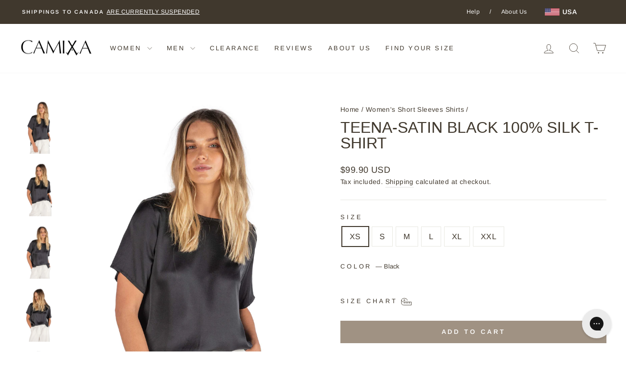

--- FILE ---
content_type: text/html; charset=utf-8
request_url: https://www.camixa.com/collections/short-sleeves/products/teena-black-satin-100-silk-t-shirt
body_size: 41734
content:
<!doctype html>
<html class="no-js" lang="en" dir="ltr">
<head>
  <!-- Google tag (gtag.js) -->
<script async src="https://www.googletagmanager.com/gtag/js?id=G-8EGBRWXXZN"></script>
<script>
  window.dataLayer = window.dataLayer || [];
  function gtag(){dataLayer.push(arguments);}
  gtag('js', new Date());

  gtag('config', 'G-8EGBRWXXZN');
</script>
  
  <meta charset="utf-8">
  <meta http-equiv="X-UA-Compatible" content="IE=edge,chrome=1">
  <meta name="viewport" content="width=device-width,initial-scale=1">
  <meta name="theme-color" content="#a09283">
  <link rel="canonical" href="https://www.camixa.com/products/teena-black-satin-100-silk-t-shirt">
  <link rel="preconnect" href="https://cdn.shopify.com" crossorigin>
  <link rel="preconnect" href="https://fonts.shopifycdn.com" crossorigin>
  <link rel="dns-prefetch" href="https://productreviews.shopifycdn.com">
  <link rel="dns-prefetch" href="https://ajax.googleapis.com">
  <link rel="dns-prefetch" href="https://maps.googleapis.com">
  <link rel="dns-prefetch" href="https://maps.gstatic.com"><link rel="shortcut icon" href="//www.camixa.com/cdn/shop/files/favicon-32x32_32x32.png?v=1670300073" type="image/png" /><title>Teena-Satin Black 100% Silk T-Shirt
&ndash; camixa.com
</title>
<meta name="description" content="Your packing list starts with this sleeveless linen shirt BREATHABLE 100% Linen. A timeless cool button-down blouse in a soft flax. Great for hiking and travel"><meta property="og:site_name" content="camixa.com">
  <meta property="og:url" content="https://www.camixa.com/products/teena-black-satin-100-silk-t-shirt">
  <meta property="og:title" content="Teena-Satin Black 100% Silk T-Shirt">
  <meta property="og:type" content="product">
  <meta property="og:description" content="Your packing list starts with this sleeveless linen shirt BREATHABLE 100% Linen. A timeless cool button-down blouse in a soft flax. Great for hiking and travel"><meta property="og:image" content="http://www.camixa.com/cdn/shop/products/SATIN-Tee-shirt-black_silk_top2.jpg?v=1675188878">
    <meta property="og:image:secure_url" content="https://www.camixa.com/cdn/shop/products/SATIN-Tee-shirt-black_silk_top2.jpg?v=1675188878">
    <meta property="og:image:width" content="1599">
    <meta property="og:image:height" content="2299"><meta name="twitter:site" content="@">
  <meta name="twitter:card" content="summary_large_image">
  <meta name="twitter:title" content="Teena-Satin Black 100% Silk T-Shirt">
  <meta name="twitter:description" content="Your packing list starts with this sleeveless linen shirt BREATHABLE 100% Linen. A timeless cool button-down blouse in a soft flax. Great for hiking and travel">
<style data-shopify>
  @font-face {
  font-family: Arimo;
  font-weight: 400;
  font-style: normal;
  font-display: swap;
  src: url("//www.camixa.com/cdn/fonts/arimo/arimo_n4.a7efb558ca22d2002248bbe6f302a98edee38e35.woff2") format("woff2"),
       url("//www.camixa.com/cdn/fonts/arimo/arimo_n4.0da809f7d1d5ede2a73be7094ac00741efdb6387.woff") format("woff");
}


  @font-face {
  font-family: Arimo;
  font-weight: 600;
  font-style: normal;
  font-display: swap;
  src: url("//www.camixa.com/cdn/fonts/arimo/arimo_n6.9c18b0befd86597f319b7d7f925727d04c262b32.woff2") format("woff2"),
       url("//www.camixa.com/cdn/fonts/arimo/arimo_n6.422bf6679b81a8bfb1b25d19299a53688390c2b9.woff") format("woff");
}

  @font-face {
  font-family: Arimo;
  font-weight: 400;
  font-style: italic;
  font-display: swap;
  src: url("//www.camixa.com/cdn/fonts/arimo/arimo_i4.438ddb21a1b98c7230698d70dc1a21df235701b2.woff2") format("woff2"),
       url("//www.camixa.com/cdn/fonts/arimo/arimo_i4.0e1908a0dc1ec32fabb5a03a0c9ee2083f82e3d7.woff") format("woff");
}

  @font-face {
  font-family: Arimo;
  font-weight: 600;
  font-style: italic;
  font-display: swap;
  src: url("//www.camixa.com/cdn/fonts/arimo/arimo_i6.f0bf3dae51f72fa5b2cefdfe865a6fbb7701a14c.woff2") format("woff2"),
       url("//www.camixa.com/cdn/fonts/arimo/arimo_i6.3489f579170784cd222ed21c14f1e8f1a3c0d044.woff") format("woff");
}

</style><link href="//www.camixa.com/cdn/shop/t/35/assets/theme.css?v=180947938974537574611714395908" rel="stylesheet" type="text/css" media="all" />
<style data-shopify>:root {
    --typeHeaderPrimary: "system_ui";
    --typeHeaderFallback: -apple-system, 'Segoe UI', Roboto, 'Helvetica Neue', 'Noto Sans', 'Liberation Sans', Arial, sans-serif, 'Apple Color Emoji', 'Segoe UI Emoji', 'Segoe UI Symbol', 'Noto Color Emoji';
    --typeHeaderSize: 38px;
    --typeHeaderWeight: 400;
    --typeHeaderLineHeight: 1;
    --typeHeaderSpacing: 0.0em;

    --typeBasePrimary:Arimo;
    --typeBaseFallback:sans-serif;
    --typeBaseSize: 16px;
    --typeBaseWeight: 400;
    --typeBaseSpacing: 0.025em;
    --typeBaseLineHeight: 1.6;
    --typeBaselineHeightMinus01: 1.5;

    --typeCollectionTitle: 18px;

    --iconWeight: 2px;
    --iconLinecaps: miter;

    
        --buttonRadius: 0;
    

    --colorGridOverlayOpacity: 0.1;
    }

    .placeholder-content {
    background-image: linear-gradient(100deg, #ffffff 40%, #f7f7f7 63%, #ffffff 79%);
    }</style><script>
    document.documentElement.className = document.documentElement.className.replace('no-js', 'js');

    window.theme = window.theme || {};
    theme.routes = {
      home: "/",
      cart: "/cart.js",
      cartPage: "/cart",
      cartAdd: "/cart/add.js",
      cartChange: "/cart/change.js",
      search: "/search",
      predictive_url: "/search/suggest"
    };
    theme.strings = {
      soldOut: "Sold Out",
      unavailable: "Unavailable",
      inStockLabel: "In stock, ready to ship",
      oneStockLabel: "Low stock - [count] item left",
      otherStockLabel: "Low stock - [count] items left",
      willNotShipUntil: "Ready to ship [date]",
      willBeInStockAfter: "Back in stock [date]",
      waitingForStock: "Inventory on the way",
      savePrice: "Save [saved_amount]",
      cartEmpty: "Your cart is currently empty.",
      cartTermsConfirmation: "You must agree with the terms and conditions of sales to check out",
      searchCollections: "Collections",
      searchPages: "Pages",
      searchArticles: "Articles",
      productFrom: "from ",
      maxQuantity: "You can only have [quantity] of [title] in your cart."
    };
    theme.settings = {
      cartType: "page",
      isCustomerTemplate: false,
      moneyFormat: "\u003cspan class=money\u003e${{amount}} USD\u003c\/span\u003e",
      saveType: "percent",
      productImageSize: "natural",
      productImageCover: false,
      predictiveSearch: true,
      predictiveSearchType: null,
      predictiveSearchVendor: false,
      predictiveSearchPrice: false,
      quickView: true,
      themeName: 'Impulse',
      themeVersion: "7.3.3"
    };
  </script>

  <script>window.performance && window.performance.mark && window.performance.mark('shopify.content_for_header.start');</script><meta name="google-site-verification" content="4pfbh5l1M_dTpr5TDQrif1oYhL6vCxRRa6q0izvbI8Y">
<meta id="shopify-digital-wallet" name="shopify-digital-wallet" content="/2432799/digital_wallets/dialog">
<meta name="shopify-checkout-api-token" content="5dc2ec0779dc7422f4839cc989b4b87c">
<meta id="in-context-paypal-metadata" data-shop-id="2432799" data-venmo-supported="false" data-environment="production" data-locale="en_US" data-paypal-v4="true" data-currency="USD">
<link rel="alternate" type="application/json+oembed" href="https://www.camixa.com/products/teena-black-satin-100-silk-t-shirt.oembed">
<script async="async" src="/checkouts/internal/preloads.js?locale=en-US"></script>
<link rel="preconnect" href="https://shop.app" crossorigin="anonymous">
<script async="async" src="https://shop.app/checkouts/internal/preloads.js?locale=en-US&shop_id=2432799" crossorigin="anonymous"></script>
<script id="apple-pay-shop-capabilities" type="application/json">{"shopId":2432799,"countryCode":"AU","currencyCode":"USD","merchantCapabilities":["supports3DS"],"merchantId":"gid:\/\/shopify\/Shop\/2432799","merchantName":"camixa.com","requiredBillingContactFields":["postalAddress","email"],"requiredShippingContactFields":["postalAddress","email"],"shippingType":"shipping","supportedNetworks":["visa","masterCard","amex","jcb"],"total":{"type":"pending","label":"camixa.com","amount":"1.00"},"shopifyPaymentsEnabled":true,"supportsSubscriptions":true}</script>
<script id="shopify-features" type="application/json">{"accessToken":"5dc2ec0779dc7422f4839cc989b4b87c","betas":["rich-media-storefront-analytics"],"domain":"www.camixa.com","predictiveSearch":true,"shopId":2432799,"locale":"en"}</script>
<script>var Shopify = Shopify || {};
Shopify.shop = "camixa-shirts.myshopify.com";
Shopify.locale = "en";
Shopify.currency = {"active":"USD","rate":"1.0"};
Shopify.country = "US";
Shopify.theme = {"name":"Theme AUGUST 24 USA","id":126131896433,"schema_name":"Impulse","schema_version":"7.3.3","theme_store_id":857,"role":"main"};
Shopify.theme.handle = "null";
Shopify.theme.style = {"id":null,"handle":null};
Shopify.cdnHost = "www.camixa.com/cdn";
Shopify.routes = Shopify.routes || {};
Shopify.routes.root = "/";</script>
<script type="module">!function(o){(o.Shopify=o.Shopify||{}).modules=!0}(window);</script>
<script>!function(o){function n(){var o=[];function n(){o.push(Array.prototype.slice.apply(arguments))}return n.q=o,n}var t=o.Shopify=o.Shopify||{};t.loadFeatures=n(),t.autoloadFeatures=n()}(window);</script>
<script>
  window.ShopifyPay = window.ShopifyPay || {};
  window.ShopifyPay.apiHost = "shop.app\/pay";
  window.ShopifyPay.redirectState = null;
</script>
<script id="shop-js-analytics" type="application/json">{"pageType":"product"}</script>
<script defer="defer" async type="module" src="//www.camixa.com/cdn/shopifycloud/shop-js/modules/v2/client.init-shop-cart-sync_C5BV16lS.en.esm.js"></script>
<script defer="defer" async type="module" src="//www.camixa.com/cdn/shopifycloud/shop-js/modules/v2/chunk.common_CygWptCX.esm.js"></script>
<script type="module">
  await import("//www.camixa.com/cdn/shopifycloud/shop-js/modules/v2/client.init-shop-cart-sync_C5BV16lS.en.esm.js");
await import("//www.camixa.com/cdn/shopifycloud/shop-js/modules/v2/chunk.common_CygWptCX.esm.js");

  window.Shopify.SignInWithShop?.initShopCartSync?.({"fedCMEnabled":true,"windoidEnabled":true});

</script>
<script>
  window.Shopify = window.Shopify || {};
  if (!window.Shopify.featureAssets) window.Shopify.featureAssets = {};
  window.Shopify.featureAssets['shop-js'] = {"shop-cart-sync":["modules/v2/client.shop-cart-sync_ZFArdW7E.en.esm.js","modules/v2/chunk.common_CygWptCX.esm.js"],"init-fed-cm":["modules/v2/client.init-fed-cm_CmiC4vf6.en.esm.js","modules/v2/chunk.common_CygWptCX.esm.js"],"shop-cash-offers":["modules/v2/client.shop-cash-offers_DOA2yAJr.en.esm.js","modules/v2/chunk.common_CygWptCX.esm.js","modules/v2/chunk.modal_D71HUcav.esm.js"],"shop-button":["modules/v2/client.shop-button_tlx5R9nI.en.esm.js","modules/v2/chunk.common_CygWptCX.esm.js"],"shop-toast-manager":["modules/v2/client.shop-toast-manager_ClPi3nE9.en.esm.js","modules/v2/chunk.common_CygWptCX.esm.js"],"init-shop-cart-sync":["modules/v2/client.init-shop-cart-sync_C5BV16lS.en.esm.js","modules/v2/chunk.common_CygWptCX.esm.js"],"avatar":["modules/v2/client.avatar_BTnouDA3.en.esm.js"],"init-windoid":["modules/v2/client.init-windoid_sURxWdc1.en.esm.js","modules/v2/chunk.common_CygWptCX.esm.js"],"init-shop-email-lookup-coordinator":["modules/v2/client.init-shop-email-lookup-coordinator_B8hsDcYM.en.esm.js","modules/v2/chunk.common_CygWptCX.esm.js"],"pay-button":["modules/v2/client.pay-button_FdsNuTd3.en.esm.js","modules/v2/chunk.common_CygWptCX.esm.js"],"shop-login-button":["modules/v2/client.shop-login-button_C5VAVYt1.en.esm.js","modules/v2/chunk.common_CygWptCX.esm.js","modules/v2/chunk.modal_D71HUcav.esm.js"],"init-customer-accounts-sign-up":["modules/v2/client.init-customer-accounts-sign-up_CPSyQ0Tj.en.esm.js","modules/v2/client.shop-login-button_C5VAVYt1.en.esm.js","modules/v2/chunk.common_CygWptCX.esm.js","modules/v2/chunk.modal_D71HUcav.esm.js"],"init-shop-for-new-customer-accounts":["modules/v2/client.init-shop-for-new-customer-accounts_ChsxoAhi.en.esm.js","modules/v2/client.shop-login-button_C5VAVYt1.en.esm.js","modules/v2/chunk.common_CygWptCX.esm.js","modules/v2/chunk.modal_D71HUcav.esm.js"],"init-customer-accounts":["modules/v2/client.init-customer-accounts_DxDtT_ad.en.esm.js","modules/v2/client.shop-login-button_C5VAVYt1.en.esm.js","modules/v2/chunk.common_CygWptCX.esm.js","modules/v2/chunk.modal_D71HUcav.esm.js"],"shop-follow-button":["modules/v2/client.shop-follow-button_Cva4Ekp9.en.esm.js","modules/v2/chunk.common_CygWptCX.esm.js","modules/v2/chunk.modal_D71HUcav.esm.js"],"checkout-modal":["modules/v2/client.checkout-modal_BPM8l0SH.en.esm.js","modules/v2/chunk.common_CygWptCX.esm.js","modules/v2/chunk.modal_D71HUcav.esm.js"],"lead-capture":["modules/v2/client.lead-capture_Bi8yE_yS.en.esm.js","modules/v2/chunk.common_CygWptCX.esm.js","modules/v2/chunk.modal_D71HUcav.esm.js"],"shop-login":["modules/v2/client.shop-login_D6lNrXab.en.esm.js","modules/v2/chunk.common_CygWptCX.esm.js","modules/v2/chunk.modal_D71HUcav.esm.js"],"payment-terms":["modules/v2/client.payment-terms_CZxnsJam.en.esm.js","modules/v2/chunk.common_CygWptCX.esm.js","modules/v2/chunk.modal_D71HUcav.esm.js"]};
</script>
<script>(function() {
  var isLoaded = false;
  function asyncLoad() {
    if (isLoaded) return;
    isLoaded = true;
    var urls = ["https:\/\/config.gorgias.chat\/bundle-loader\/01GYCC2VAS7KM4MK3YAJDKP0RZ?source=shopify1click\u0026shop=camixa-shirts.myshopify.com","https:\/\/cdn.9gtb.com\/loader.js?g_cvt_id=1daffeda-1054-4714-ac94-e01eaa446a8a\u0026shop=camixa-shirts.myshopify.com"];
    for (var i = 0; i < urls.length; i++) {
      var s = document.createElement('script');
      s.type = 'text/javascript';
      s.async = true;
      s.src = urls[i];
      var x = document.getElementsByTagName('script')[0];
      x.parentNode.insertBefore(s, x);
    }
  };
  if(window.attachEvent) {
    window.attachEvent('onload', asyncLoad);
  } else {
    window.addEventListener('load', asyncLoad, false);
  }
})();</script>
<script id="__st">var __st={"a":2432799,"offset":-28800,"reqid":"3b932c95-fe02-4aae-8a3b-142d611b2e5f-1768853352","pageurl":"www.camixa.com\/collections\/short-sleeves\/products\/teena-black-satin-100-silk-t-shirt","u":"1e048640b013","p":"product","rtyp":"product","rid":6605579616369};</script>
<script>window.ShopifyPaypalV4VisibilityTracking = true;</script>
<script id="captcha-bootstrap">!function(){'use strict';const t='contact',e='account',n='new_comment',o=[[t,t],['blogs',n],['comments',n],[t,'customer']],c=[[e,'customer_login'],[e,'guest_login'],[e,'recover_customer_password'],[e,'create_customer']],r=t=>t.map((([t,e])=>`form[action*='/${t}']:not([data-nocaptcha='true']) input[name='form_type'][value='${e}']`)).join(','),a=t=>()=>t?[...document.querySelectorAll(t)].map((t=>t.form)):[];function s(){const t=[...o],e=r(t);return a(e)}const i='password',u='form_key',d=['recaptcha-v3-token','g-recaptcha-response','h-captcha-response',i],f=()=>{try{return window.sessionStorage}catch{return}},m='__shopify_v',_=t=>t.elements[u];function p(t,e,n=!1){try{const o=window.sessionStorage,c=JSON.parse(o.getItem(e)),{data:r}=function(t){const{data:e,action:n}=t;return t[m]||n?{data:e,action:n}:{data:t,action:n}}(c);for(const[e,n]of Object.entries(r))t.elements[e]&&(t.elements[e].value=n);n&&o.removeItem(e)}catch(o){console.error('form repopulation failed',{error:o})}}const l='form_type',E='cptcha';function T(t){t.dataset[E]=!0}const w=window,h=w.document,L='Shopify',v='ce_forms',y='captcha';let A=!1;((t,e)=>{const n=(g='f06e6c50-85a8-45c8-87d0-21a2b65856fe',I='https://cdn.shopify.com/shopifycloud/storefront-forms-hcaptcha/ce_storefront_forms_captcha_hcaptcha.v1.5.2.iife.js',D={infoText:'Protected by hCaptcha',privacyText:'Privacy',termsText:'Terms'},(t,e,n)=>{const o=w[L][v],c=o.bindForm;if(c)return c(t,g,e,D).then(n);var r;o.q.push([[t,g,e,D],n]),r=I,A||(h.body.append(Object.assign(h.createElement('script'),{id:'captcha-provider',async:!0,src:r})),A=!0)});var g,I,D;w[L]=w[L]||{},w[L][v]=w[L][v]||{},w[L][v].q=[],w[L][y]=w[L][y]||{},w[L][y].protect=function(t,e){n(t,void 0,e),T(t)},Object.freeze(w[L][y]),function(t,e,n,w,h,L){const[v,y,A,g]=function(t,e,n){const i=e?o:[],u=t?c:[],d=[...i,...u],f=r(d),m=r(i),_=r(d.filter((([t,e])=>n.includes(e))));return[a(f),a(m),a(_),s()]}(w,h,L),I=t=>{const e=t.target;return e instanceof HTMLFormElement?e:e&&e.form},D=t=>v().includes(t);t.addEventListener('submit',(t=>{const e=I(t);if(!e)return;const n=D(e)&&!e.dataset.hcaptchaBound&&!e.dataset.recaptchaBound,o=_(e),c=g().includes(e)&&(!o||!o.value);(n||c)&&t.preventDefault(),c&&!n&&(function(t){try{if(!f())return;!function(t){const e=f();if(!e)return;const n=_(t);if(!n)return;const o=n.value;o&&e.removeItem(o)}(t);const e=Array.from(Array(32),(()=>Math.random().toString(36)[2])).join('');!function(t,e){_(t)||t.append(Object.assign(document.createElement('input'),{type:'hidden',name:u})),t.elements[u].value=e}(t,e),function(t,e){const n=f();if(!n)return;const o=[...t.querySelectorAll(`input[type='${i}']`)].map((({name:t})=>t)),c=[...d,...o],r={};for(const[a,s]of new FormData(t).entries())c.includes(a)||(r[a]=s);n.setItem(e,JSON.stringify({[m]:1,action:t.action,data:r}))}(t,e)}catch(e){console.error('failed to persist form',e)}}(e),e.submit())}));const S=(t,e)=>{t&&!t.dataset[E]&&(n(t,e.some((e=>e===t))),T(t))};for(const o of['focusin','change'])t.addEventListener(o,(t=>{const e=I(t);D(e)&&S(e,y())}));const B=e.get('form_key'),M=e.get(l),P=B&&M;t.addEventListener('DOMContentLoaded',(()=>{const t=y();if(P)for(const e of t)e.elements[l].value===M&&p(e,B);[...new Set([...A(),...v().filter((t=>'true'===t.dataset.shopifyCaptcha))])].forEach((e=>S(e,t)))}))}(h,new URLSearchParams(w.location.search),n,t,e,['guest_login'])})(!0,!0)}();</script>
<script integrity="sha256-4kQ18oKyAcykRKYeNunJcIwy7WH5gtpwJnB7kiuLZ1E=" data-source-attribution="shopify.loadfeatures" defer="defer" src="//www.camixa.com/cdn/shopifycloud/storefront/assets/storefront/load_feature-a0a9edcb.js" crossorigin="anonymous"></script>
<script crossorigin="anonymous" defer="defer" src="//www.camixa.com/cdn/shopifycloud/storefront/assets/shopify_pay/storefront-65b4c6d7.js?v=20250812"></script>
<script data-source-attribution="shopify.dynamic_checkout.dynamic.init">var Shopify=Shopify||{};Shopify.PaymentButton=Shopify.PaymentButton||{isStorefrontPortableWallets:!0,init:function(){window.Shopify.PaymentButton.init=function(){};var t=document.createElement("script");t.src="https://www.camixa.com/cdn/shopifycloud/portable-wallets/latest/portable-wallets.en.js",t.type="module",document.head.appendChild(t)}};
</script>
<script data-source-attribution="shopify.dynamic_checkout.buyer_consent">
  function portableWalletsHideBuyerConsent(e){var t=document.getElementById("shopify-buyer-consent"),n=document.getElementById("shopify-subscription-policy-button");t&&n&&(t.classList.add("hidden"),t.setAttribute("aria-hidden","true"),n.removeEventListener("click",e))}function portableWalletsShowBuyerConsent(e){var t=document.getElementById("shopify-buyer-consent"),n=document.getElementById("shopify-subscription-policy-button");t&&n&&(t.classList.remove("hidden"),t.removeAttribute("aria-hidden"),n.addEventListener("click",e))}window.Shopify?.PaymentButton&&(window.Shopify.PaymentButton.hideBuyerConsent=portableWalletsHideBuyerConsent,window.Shopify.PaymentButton.showBuyerConsent=portableWalletsShowBuyerConsent);
</script>
<script data-source-attribution="shopify.dynamic_checkout.cart.bootstrap">document.addEventListener("DOMContentLoaded",(function(){function t(){return document.querySelector("shopify-accelerated-checkout-cart, shopify-accelerated-checkout")}if(t())Shopify.PaymentButton.init();else{new MutationObserver((function(e,n){t()&&(Shopify.PaymentButton.init(),n.disconnect())})).observe(document.body,{childList:!0,subtree:!0})}}));
</script>
<link id="shopify-accelerated-checkout-styles" rel="stylesheet" media="screen" href="https://www.camixa.com/cdn/shopifycloud/portable-wallets/latest/accelerated-checkout-backwards-compat.css" crossorigin="anonymous">
<style id="shopify-accelerated-checkout-cart">
        #shopify-buyer-consent {
  margin-top: 1em;
  display: inline-block;
  width: 100%;
}

#shopify-buyer-consent.hidden {
  display: none;
}

#shopify-subscription-policy-button {
  background: none;
  border: none;
  padding: 0;
  text-decoration: underline;
  font-size: inherit;
  cursor: pointer;
}

#shopify-subscription-policy-button::before {
  box-shadow: none;
}

      </style>

<script>window.performance && window.performance.mark && window.performance.mark('shopify.content_for_header.end');</script>

  <script src="//www.camixa.com/cdn/shop/t/35/assets/vendor-scripts-v11.js" defer="defer"></script><link rel="stylesheet" href="//www.camixa.com/cdn/shop/t/35/assets/country-flags.css"><script src="//www.camixa.com/cdn/shop/t/35/assets/theme.js?v=133719365253099057521714033812" defer="defer"></script>
<!-- BEGIN app block: shopify://apps/klaviyo-email-marketing-sms/blocks/klaviyo-onsite-embed/2632fe16-c075-4321-a88b-50b567f42507 -->












  <script async src="https://static.klaviyo.com/onsite/js/Nqesyz/klaviyo.js?company_id=Nqesyz"></script>
  <script>!function(){if(!window.klaviyo){window._klOnsite=window._klOnsite||[];try{window.klaviyo=new Proxy({},{get:function(n,i){return"push"===i?function(){var n;(n=window._klOnsite).push.apply(n,arguments)}:function(){for(var n=arguments.length,o=new Array(n),w=0;w<n;w++)o[w]=arguments[w];var t="function"==typeof o[o.length-1]?o.pop():void 0,e=new Promise((function(n){window._klOnsite.push([i].concat(o,[function(i){t&&t(i),n(i)}]))}));return e}}})}catch(n){window.klaviyo=window.klaviyo||[],window.klaviyo.push=function(){var n;(n=window._klOnsite).push.apply(n,arguments)}}}}();</script>

  
    <script id="viewed_product">
      if (item == null) {
        var _learnq = _learnq || [];

        var MetafieldReviews = null
        var MetafieldYotpoRating = null
        var MetafieldYotpoCount = null
        var MetafieldLooxRating = null
        var MetafieldLooxCount = null
        var okendoProduct = null
        var okendoProductReviewCount = null
        var okendoProductReviewAverageValue = null
        try {
          // The following fields are used for Customer Hub recently viewed in order to add reviews.
          // This information is not part of __kla_viewed. Instead, it is part of __kla_viewed_reviewed_items
          MetafieldReviews = {"rating":{"scale_min":"1.0","scale_max":"5.0","value":"4.81"},"rating_count":174};
          MetafieldYotpoRating = null
          MetafieldYotpoCount = null
          MetafieldLooxRating = null
          MetafieldLooxCount = null

          okendoProduct = null
          // If the okendo metafield is not legacy, it will error, which then requires the new json formatted data
          if (okendoProduct && 'error' in okendoProduct) {
            okendoProduct = null
          }
          okendoProductReviewCount = okendoProduct ? okendoProduct.reviewCount : null
          okendoProductReviewAverageValue = okendoProduct ? okendoProduct.reviewAverageValue : null
        } catch (error) {
          console.error('Error in Klaviyo onsite reviews tracking:', error);
        }

        var item = {
          Name: "Teena-Satin Black 100% Silk T-Shirt",
          ProductID: 6605579616369,
          Categories: ["Collarless Shirts","Tops and Tees","Women's Short Sleeves Shirts","Women's Silk Shirts Tops and Camis","Womens Shirts, tops and accessories"],
          ImageURL: "https://www.camixa.com/cdn/shop/products/SATIN-Tee-shirt-black_silk_top2_grande.jpg?v=1675188878",
          URL: "https://www.camixa.com/products/teena-black-satin-100-silk-t-shirt",
          Brand: "Camixa",
          Price: "$99.90 USD",
          Value: "99.90",
          CompareAtPrice: "$99.90 USD"
        };
        _learnq.push(['track', 'Viewed Product', item]);
        _learnq.push(['trackViewedItem', {
          Title: item.Name,
          ItemId: item.ProductID,
          Categories: item.Categories,
          ImageUrl: item.ImageURL,
          Url: item.URL,
          Metadata: {
            Brand: item.Brand,
            Price: item.Price,
            Value: item.Value,
            CompareAtPrice: item.CompareAtPrice
          },
          metafields:{
            reviews: MetafieldReviews,
            yotpo:{
              rating: MetafieldYotpoRating,
              count: MetafieldYotpoCount,
            },
            loox:{
              rating: MetafieldLooxRating,
              count: MetafieldLooxCount,
            },
            okendo: {
              rating: okendoProductReviewAverageValue,
              count: okendoProductReviewCount,
            }
          }
        }]);
      }
    </script>
  




  <script>
    window.klaviyoReviewsProductDesignMode = false
  </script>







<!-- END app block --><link href="https://monorail-edge.shopifysvc.com" rel="dns-prefetch">
<script>(function(){if ("sendBeacon" in navigator && "performance" in window) {try {var session_token_from_headers = performance.getEntriesByType('navigation')[0].serverTiming.find(x => x.name == '_s').description;} catch {var session_token_from_headers = undefined;}var session_cookie_matches = document.cookie.match(/_shopify_s=([^;]*)/);var session_token_from_cookie = session_cookie_matches && session_cookie_matches.length === 2 ? session_cookie_matches[1] : "";var session_token = session_token_from_headers || session_token_from_cookie || "";function handle_abandonment_event(e) {var entries = performance.getEntries().filter(function(entry) {return /monorail-edge.shopifysvc.com/.test(entry.name);});if (!window.abandonment_tracked && entries.length === 0) {window.abandonment_tracked = true;var currentMs = Date.now();var navigation_start = performance.timing.navigationStart;var payload = {shop_id: 2432799,url: window.location.href,navigation_start,duration: currentMs - navigation_start,session_token,page_type: "product"};window.navigator.sendBeacon("https://monorail-edge.shopifysvc.com/v1/produce", JSON.stringify({schema_id: "online_store_buyer_site_abandonment/1.1",payload: payload,metadata: {event_created_at_ms: currentMs,event_sent_at_ms: currentMs}}));}}window.addEventListener('pagehide', handle_abandonment_event);}}());</script>
<script id="web-pixels-manager-setup">(function e(e,d,r,n,o){if(void 0===o&&(o={}),!Boolean(null===(a=null===(i=window.Shopify)||void 0===i?void 0:i.analytics)||void 0===a?void 0:a.replayQueue)){var i,a;window.Shopify=window.Shopify||{};var t=window.Shopify;t.analytics=t.analytics||{};var s=t.analytics;s.replayQueue=[],s.publish=function(e,d,r){return s.replayQueue.push([e,d,r]),!0};try{self.performance.mark("wpm:start")}catch(e){}var l=function(){var e={modern:/Edge?\/(1{2}[4-9]|1[2-9]\d|[2-9]\d{2}|\d{4,})\.\d+(\.\d+|)|Firefox\/(1{2}[4-9]|1[2-9]\d|[2-9]\d{2}|\d{4,})\.\d+(\.\d+|)|Chrom(ium|e)\/(9{2}|\d{3,})\.\d+(\.\d+|)|(Maci|X1{2}).+ Version\/(15\.\d+|(1[6-9]|[2-9]\d|\d{3,})\.\d+)([,.]\d+|)( \(\w+\)|)( Mobile\/\w+|) Safari\/|Chrome.+OPR\/(9{2}|\d{3,})\.\d+\.\d+|(CPU[ +]OS|iPhone[ +]OS|CPU[ +]iPhone|CPU IPhone OS|CPU iPad OS)[ +]+(15[._]\d+|(1[6-9]|[2-9]\d|\d{3,})[._]\d+)([._]\d+|)|Android:?[ /-](13[3-9]|1[4-9]\d|[2-9]\d{2}|\d{4,})(\.\d+|)(\.\d+|)|Android.+Firefox\/(13[5-9]|1[4-9]\d|[2-9]\d{2}|\d{4,})\.\d+(\.\d+|)|Android.+Chrom(ium|e)\/(13[3-9]|1[4-9]\d|[2-9]\d{2}|\d{4,})\.\d+(\.\d+|)|SamsungBrowser\/([2-9]\d|\d{3,})\.\d+/,legacy:/Edge?\/(1[6-9]|[2-9]\d|\d{3,})\.\d+(\.\d+|)|Firefox\/(5[4-9]|[6-9]\d|\d{3,})\.\d+(\.\d+|)|Chrom(ium|e)\/(5[1-9]|[6-9]\d|\d{3,})\.\d+(\.\d+|)([\d.]+$|.*Safari\/(?![\d.]+ Edge\/[\d.]+$))|(Maci|X1{2}).+ Version\/(10\.\d+|(1[1-9]|[2-9]\d|\d{3,})\.\d+)([,.]\d+|)( \(\w+\)|)( Mobile\/\w+|) Safari\/|Chrome.+OPR\/(3[89]|[4-9]\d|\d{3,})\.\d+\.\d+|(CPU[ +]OS|iPhone[ +]OS|CPU[ +]iPhone|CPU IPhone OS|CPU iPad OS)[ +]+(10[._]\d+|(1[1-9]|[2-9]\d|\d{3,})[._]\d+)([._]\d+|)|Android:?[ /-](13[3-9]|1[4-9]\d|[2-9]\d{2}|\d{4,})(\.\d+|)(\.\d+|)|Mobile Safari.+OPR\/([89]\d|\d{3,})\.\d+\.\d+|Android.+Firefox\/(13[5-9]|1[4-9]\d|[2-9]\d{2}|\d{4,})\.\d+(\.\d+|)|Android.+Chrom(ium|e)\/(13[3-9]|1[4-9]\d|[2-9]\d{2}|\d{4,})\.\d+(\.\d+|)|Android.+(UC? ?Browser|UCWEB|U3)[ /]?(15\.([5-9]|\d{2,})|(1[6-9]|[2-9]\d|\d{3,})\.\d+)\.\d+|SamsungBrowser\/(5\.\d+|([6-9]|\d{2,})\.\d+)|Android.+MQ{2}Browser\/(14(\.(9|\d{2,})|)|(1[5-9]|[2-9]\d|\d{3,})(\.\d+|))(\.\d+|)|K[Aa][Ii]OS\/(3\.\d+|([4-9]|\d{2,})\.\d+)(\.\d+|)/},d=e.modern,r=e.legacy,n=navigator.userAgent;return n.match(d)?"modern":n.match(r)?"legacy":"unknown"}(),u="modern"===l?"modern":"legacy",c=(null!=n?n:{modern:"",legacy:""})[u],f=function(e){return[e.baseUrl,"/wpm","/b",e.hashVersion,"modern"===e.buildTarget?"m":"l",".js"].join("")}({baseUrl:d,hashVersion:r,buildTarget:u}),m=function(e){var d=e.version,r=e.bundleTarget,n=e.surface,o=e.pageUrl,i=e.monorailEndpoint;return{emit:function(e){var a=e.status,t=e.errorMsg,s=(new Date).getTime(),l=JSON.stringify({metadata:{event_sent_at_ms:s},events:[{schema_id:"web_pixels_manager_load/3.1",payload:{version:d,bundle_target:r,page_url:o,status:a,surface:n,error_msg:t},metadata:{event_created_at_ms:s}}]});if(!i)return console&&console.warn&&console.warn("[Web Pixels Manager] No Monorail endpoint provided, skipping logging."),!1;try{return self.navigator.sendBeacon.bind(self.navigator)(i,l)}catch(e){}var u=new XMLHttpRequest;try{return u.open("POST",i,!0),u.setRequestHeader("Content-Type","text/plain"),u.send(l),!0}catch(e){return console&&console.warn&&console.warn("[Web Pixels Manager] Got an unhandled error while logging to Monorail."),!1}}}}({version:r,bundleTarget:l,surface:e.surface,pageUrl:self.location.href,monorailEndpoint:e.monorailEndpoint});try{o.browserTarget=l,function(e){var d=e.src,r=e.async,n=void 0===r||r,o=e.onload,i=e.onerror,a=e.sri,t=e.scriptDataAttributes,s=void 0===t?{}:t,l=document.createElement("script"),u=document.querySelector("head"),c=document.querySelector("body");if(l.async=n,l.src=d,a&&(l.integrity=a,l.crossOrigin="anonymous"),s)for(var f in s)if(Object.prototype.hasOwnProperty.call(s,f))try{l.dataset[f]=s[f]}catch(e){}if(o&&l.addEventListener("load",o),i&&l.addEventListener("error",i),u)u.appendChild(l);else{if(!c)throw new Error("Did not find a head or body element to append the script");c.appendChild(l)}}({src:f,async:!0,onload:function(){if(!function(){var e,d;return Boolean(null===(d=null===(e=window.Shopify)||void 0===e?void 0:e.analytics)||void 0===d?void 0:d.initialized)}()){var d=window.webPixelsManager.init(e)||void 0;if(d){var r=window.Shopify.analytics;r.replayQueue.forEach((function(e){var r=e[0],n=e[1],o=e[2];d.publishCustomEvent(r,n,o)})),r.replayQueue=[],r.publish=d.publishCustomEvent,r.visitor=d.visitor,r.initialized=!0}}},onerror:function(){return m.emit({status:"failed",errorMsg:"".concat(f," has failed to load")})},sri:function(e){var d=/^sha384-[A-Za-z0-9+/=]+$/;return"string"==typeof e&&d.test(e)}(c)?c:"",scriptDataAttributes:o}),m.emit({status:"loading"})}catch(e){m.emit({status:"failed",errorMsg:(null==e?void 0:e.message)||"Unknown error"})}}})({shopId: 2432799,storefrontBaseUrl: "https://www.camixa.com",extensionsBaseUrl: "https://extensions.shopifycdn.com/cdn/shopifycloud/web-pixels-manager",monorailEndpoint: "https://monorail-edge.shopifysvc.com/unstable/produce_batch",surface: "storefront-renderer",enabledBetaFlags: ["2dca8a86"],webPixelsConfigList: [{"id":"537198705","configuration":"{\"pixel_id\":\"910386901181379\",\"pixel_type\":\"facebook_pixel\"}","eventPayloadVersion":"v1","runtimeContext":"OPEN","scriptVersion":"ca16bc87fe92b6042fbaa3acc2fbdaa6","type":"APP","apiClientId":2329312,"privacyPurposes":["ANALYTICS","MARKETING","SALE_OF_DATA"],"dataSharingAdjustments":{"protectedCustomerApprovalScopes":["read_customer_address","read_customer_email","read_customer_name","read_customer_personal_data","read_customer_phone"]}},{"id":"390332529","configuration":"{\"config\":\"{\\\"pixel_id\\\":\\\"AW-995094372\\\",\\\"target_country\\\":\\\"US\\\",\\\"gtag_events\\\":[{\\\"type\\\":\\\"begin_checkout\\\",\\\"action_label\\\":\\\"AW-995094372\\\/CN7uCL_VwY8YEOTev9oD\\\"},{\\\"type\\\":\\\"search\\\",\\\"action_label\\\":\\\"AW-995094372\\\/UMcPCLnVwY8YEOTev9oD\\\"},{\\\"type\\\":\\\"view_item\\\",\\\"action_label\\\":[\\\"AW-995094372\\\/8IKsCL7UwY8YEOTev9oD\\\",\\\"MC-18HS3EN09C\\\"]},{\\\"type\\\":\\\"purchase\\\",\\\"action_label\\\":[\\\"AW-995094372\\\/CHJBCLjUwY8YEOTev9oD\\\",\\\"MC-18HS3EN09C\\\"]},{\\\"type\\\":\\\"page_view\\\",\\\"action_label\\\":[\\\"AW-995094372\\\/k1FKCLvUwY8YEOTev9oD\\\",\\\"MC-18HS3EN09C\\\"]},{\\\"type\\\":\\\"add_payment_info\\\",\\\"action_label\\\":\\\"AW-995094372\\\/07rWCMLVwY8YEOTev9oD\\\"},{\\\"type\\\":\\\"add_to_cart\\\",\\\"action_label\\\":\\\"AW-995094372\\\/vwVcCLzVwY8YEOTev9oD\\\"}],\\\"enable_monitoring_mode\\\":false}\"}","eventPayloadVersion":"v1","runtimeContext":"OPEN","scriptVersion":"b2a88bafab3e21179ed38636efcd8a93","type":"APP","apiClientId":1780363,"privacyPurposes":[],"dataSharingAdjustments":{"protectedCustomerApprovalScopes":["read_customer_address","read_customer_email","read_customer_name","read_customer_personal_data","read_customer_phone"]}},{"id":"shopify-app-pixel","configuration":"{}","eventPayloadVersion":"v1","runtimeContext":"STRICT","scriptVersion":"0450","apiClientId":"shopify-pixel","type":"APP","privacyPurposes":["ANALYTICS","MARKETING"]},{"id":"shopify-custom-pixel","eventPayloadVersion":"v1","runtimeContext":"LAX","scriptVersion":"0450","apiClientId":"shopify-pixel","type":"CUSTOM","privacyPurposes":["ANALYTICS","MARKETING"]}],isMerchantRequest: false,initData: {"shop":{"name":"camixa.com","paymentSettings":{"currencyCode":"USD"},"myshopifyDomain":"camixa-shirts.myshopify.com","countryCode":"AU","storefrontUrl":"https:\/\/www.camixa.com"},"customer":null,"cart":null,"checkout":null,"productVariants":[{"price":{"amount":99.9,"currencyCode":"USD"},"product":{"title":"Teena-Satin Black 100% Silk T-Shirt","vendor":"Camixa","id":"6605579616369","untranslatedTitle":"Teena-Satin Black 100% Silk T-Shirt","url":"\/products\/teena-black-satin-100-silk-t-shirt","type":"Women's Shirts and Blouses"},"id":"39441306058865","image":{"src":"\/\/www.camixa.com\/cdn\/shop\/products\/SATIN-Tee-shirt-black_silk_top2.jpg?v=1675188878"},"sku":"TEESBLK_XS","title":"XS \/ Black","untranslatedTitle":"XS \/ Black"},{"price":{"amount":99.9,"currencyCode":"USD"},"product":{"title":"Teena-Satin Black 100% Silk T-Shirt","vendor":"Camixa","id":"6605579616369","untranslatedTitle":"Teena-Satin Black 100% Silk T-Shirt","url":"\/products\/teena-black-satin-100-silk-t-shirt","type":"Women's Shirts and Blouses"},"id":"39441306091633","image":{"src":"\/\/www.camixa.com\/cdn\/shop\/products\/SATIN-Tee-shirt-black_silk_top2.jpg?v=1675188878"},"sku":"TEESBLK_S","title":"S \/ Black","untranslatedTitle":"S \/ Black"},{"price":{"amount":99.9,"currencyCode":"USD"},"product":{"title":"Teena-Satin Black 100% Silk T-Shirt","vendor":"Camixa","id":"6605579616369","untranslatedTitle":"Teena-Satin Black 100% Silk T-Shirt","url":"\/products\/teena-black-satin-100-silk-t-shirt","type":"Women's Shirts and Blouses"},"id":"39441306124401","image":{"src":"\/\/www.camixa.com\/cdn\/shop\/products\/SATIN-Tee-shirt-black_silk_top2.jpg?v=1675188878"},"sku":"TEESBLK_M","title":"M \/ Black","untranslatedTitle":"M \/ Black"},{"price":{"amount":99.9,"currencyCode":"USD"},"product":{"title":"Teena-Satin Black 100% Silk T-Shirt","vendor":"Camixa","id":"6605579616369","untranslatedTitle":"Teena-Satin Black 100% Silk T-Shirt","url":"\/products\/teena-black-satin-100-silk-t-shirt","type":"Women's Shirts and Blouses"},"id":"39441306157169","image":{"src":"\/\/www.camixa.com\/cdn\/shop\/products\/SATIN-Tee-shirt-black_silk_top2.jpg?v=1675188878"},"sku":"TEESBLK_L","title":"L \/ Black","untranslatedTitle":"L \/ Black"},{"price":{"amount":99.9,"currencyCode":"USD"},"product":{"title":"Teena-Satin Black 100% Silk T-Shirt","vendor":"Camixa","id":"6605579616369","untranslatedTitle":"Teena-Satin Black 100% Silk T-Shirt","url":"\/products\/teena-black-satin-100-silk-t-shirt","type":"Women's Shirts and Blouses"},"id":"39441306189937","image":{"src":"\/\/www.camixa.com\/cdn\/shop\/products\/SATIN-Tee-shirt-black_silk_top2.jpg?v=1675188878"},"sku":"TEESBLK_XL","title":"XL \/ Black","untranslatedTitle":"XL \/ Black"},{"price":{"amount":99.9,"currencyCode":"USD"},"product":{"title":"Teena-Satin Black 100% Silk T-Shirt","vendor":"Camixa","id":"6605579616369","untranslatedTitle":"Teena-Satin Black 100% Silk T-Shirt","url":"\/products\/teena-black-satin-100-silk-t-shirt","type":"Women's Shirts and Blouses"},"id":"39441306222705","image":{"src":"\/\/www.camixa.com\/cdn\/shop\/products\/SATIN-Tee-shirt-black_silk_top2.jpg?v=1675188878"},"sku":"TEESBLK_XXL","title":"XXL \/ Black","untranslatedTitle":"XXL \/ Black"}],"purchasingCompany":null},},"https://www.camixa.com/cdn","fcfee988w5aeb613cpc8e4bc33m6693e112",{"modern":"","legacy":""},{"shopId":"2432799","storefrontBaseUrl":"https:\/\/www.camixa.com","extensionBaseUrl":"https:\/\/extensions.shopifycdn.com\/cdn\/shopifycloud\/web-pixels-manager","surface":"storefront-renderer","enabledBetaFlags":"[\"2dca8a86\"]","isMerchantRequest":"false","hashVersion":"fcfee988w5aeb613cpc8e4bc33m6693e112","publish":"custom","events":"[[\"page_viewed\",{}],[\"product_viewed\",{\"productVariant\":{\"price\":{\"amount\":99.9,\"currencyCode\":\"USD\"},\"product\":{\"title\":\"Teena-Satin Black 100% Silk T-Shirt\",\"vendor\":\"Camixa\",\"id\":\"6605579616369\",\"untranslatedTitle\":\"Teena-Satin Black 100% Silk T-Shirt\",\"url\":\"\/products\/teena-black-satin-100-silk-t-shirt\",\"type\":\"Women's Shirts and Blouses\"},\"id\":\"39441306058865\",\"image\":{\"src\":\"\/\/www.camixa.com\/cdn\/shop\/products\/SATIN-Tee-shirt-black_silk_top2.jpg?v=1675188878\"},\"sku\":\"TEESBLK_XS\",\"title\":\"XS \/ Black\",\"untranslatedTitle\":\"XS \/ Black\"}}]]"});</script><script>
  window.ShopifyAnalytics = window.ShopifyAnalytics || {};
  window.ShopifyAnalytics.meta = window.ShopifyAnalytics.meta || {};
  window.ShopifyAnalytics.meta.currency = 'USD';
  var meta = {"product":{"id":6605579616369,"gid":"gid:\/\/shopify\/Product\/6605579616369","vendor":"Camixa","type":"Women's Shirts and Blouses","handle":"teena-black-satin-100-silk-t-shirt","variants":[{"id":39441306058865,"price":9990,"name":"Teena-Satin Black 100% Silk T-Shirt - XS \/ Black","public_title":"XS \/ Black","sku":"TEESBLK_XS"},{"id":39441306091633,"price":9990,"name":"Teena-Satin Black 100% Silk T-Shirt - S \/ Black","public_title":"S \/ Black","sku":"TEESBLK_S"},{"id":39441306124401,"price":9990,"name":"Teena-Satin Black 100% Silk T-Shirt - M \/ Black","public_title":"M \/ Black","sku":"TEESBLK_M"},{"id":39441306157169,"price":9990,"name":"Teena-Satin Black 100% Silk T-Shirt - L \/ Black","public_title":"L \/ Black","sku":"TEESBLK_L"},{"id":39441306189937,"price":9990,"name":"Teena-Satin Black 100% Silk T-Shirt - XL \/ Black","public_title":"XL \/ Black","sku":"TEESBLK_XL"},{"id":39441306222705,"price":9990,"name":"Teena-Satin Black 100% Silk T-Shirt - XXL \/ Black","public_title":"XXL \/ Black","sku":"TEESBLK_XXL"}],"remote":false},"page":{"pageType":"product","resourceType":"product","resourceId":6605579616369,"requestId":"3b932c95-fe02-4aae-8a3b-142d611b2e5f-1768853352"}};
  for (var attr in meta) {
    window.ShopifyAnalytics.meta[attr] = meta[attr];
  }
</script>
<script class="analytics">
  (function () {
    var customDocumentWrite = function(content) {
      var jquery = null;

      if (window.jQuery) {
        jquery = window.jQuery;
      } else if (window.Checkout && window.Checkout.$) {
        jquery = window.Checkout.$;
      }

      if (jquery) {
        jquery('body').append(content);
      }
    };

    var hasLoggedConversion = function(token) {
      if (token) {
        return document.cookie.indexOf('loggedConversion=' + token) !== -1;
      }
      return false;
    }

    var setCookieIfConversion = function(token) {
      if (token) {
        var twoMonthsFromNow = new Date(Date.now());
        twoMonthsFromNow.setMonth(twoMonthsFromNow.getMonth() + 2);

        document.cookie = 'loggedConversion=' + token + '; expires=' + twoMonthsFromNow;
      }
    }

    var trekkie = window.ShopifyAnalytics.lib = window.trekkie = window.trekkie || [];
    if (trekkie.integrations) {
      return;
    }
    trekkie.methods = [
      'identify',
      'page',
      'ready',
      'track',
      'trackForm',
      'trackLink'
    ];
    trekkie.factory = function(method) {
      return function() {
        var args = Array.prototype.slice.call(arguments);
        args.unshift(method);
        trekkie.push(args);
        return trekkie;
      };
    };
    for (var i = 0; i < trekkie.methods.length; i++) {
      var key = trekkie.methods[i];
      trekkie[key] = trekkie.factory(key);
    }
    trekkie.load = function(config) {
      trekkie.config = config || {};
      trekkie.config.initialDocumentCookie = document.cookie;
      var first = document.getElementsByTagName('script')[0];
      var script = document.createElement('script');
      script.type = 'text/javascript';
      script.onerror = function(e) {
        var scriptFallback = document.createElement('script');
        scriptFallback.type = 'text/javascript';
        scriptFallback.onerror = function(error) {
                var Monorail = {
      produce: function produce(monorailDomain, schemaId, payload) {
        var currentMs = new Date().getTime();
        var event = {
          schema_id: schemaId,
          payload: payload,
          metadata: {
            event_created_at_ms: currentMs,
            event_sent_at_ms: currentMs
          }
        };
        return Monorail.sendRequest("https://" + monorailDomain + "/v1/produce", JSON.stringify(event));
      },
      sendRequest: function sendRequest(endpointUrl, payload) {
        // Try the sendBeacon API
        if (window && window.navigator && typeof window.navigator.sendBeacon === 'function' && typeof window.Blob === 'function' && !Monorail.isIos12()) {
          var blobData = new window.Blob([payload], {
            type: 'text/plain'
          });

          if (window.navigator.sendBeacon(endpointUrl, blobData)) {
            return true;
          } // sendBeacon was not successful

        } // XHR beacon

        var xhr = new XMLHttpRequest();

        try {
          xhr.open('POST', endpointUrl);
          xhr.setRequestHeader('Content-Type', 'text/plain');
          xhr.send(payload);
        } catch (e) {
          console.log(e);
        }

        return false;
      },
      isIos12: function isIos12() {
        return window.navigator.userAgent.lastIndexOf('iPhone; CPU iPhone OS 12_') !== -1 || window.navigator.userAgent.lastIndexOf('iPad; CPU OS 12_') !== -1;
      }
    };
    Monorail.produce('monorail-edge.shopifysvc.com',
      'trekkie_storefront_load_errors/1.1',
      {shop_id: 2432799,
      theme_id: 126131896433,
      app_name: "storefront",
      context_url: window.location.href,
      source_url: "//www.camixa.com/cdn/s/trekkie.storefront.cd680fe47e6c39ca5d5df5f0a32d569bc48c0f27.min.js"});

        };
        scriptFallback.async = true;
        scriptFallback.src = '//www.camixa.com/cdn/s/trekkie.storefront.cd680fe47e6c39ca5d5df5f0a32d569bc48c0f27.min.js';
        first.parentNode.insertBefore(scriptFallback, first);
      };
      script.async = true;
      script.src = '//www.camixa.com/cdn/s/trekkie.storefront.cd680fe47e6c39ca5d5df5f0a32d569bc48c0f27.min.js';
      first.parentNode.insertBefore(script, first);
    };
    trekkie.load(
      {"Trekkie":{"appName":"storefront","development":false,"defaultAttributes":{"shopId":2432799,"isMerchantRequest":null,"themeId":126131896433,"themeCityHash":"4096228045401972316","contentLanguage":"en","currency":"USD","eventMetadataId":"aaabf403-6413-4fa4-8324-6c4bef99c1a7"},"isServerSideCookieWritingEnabled":true,"monorailRegion":"shop_domain","enabledBetaFlags":["65f19447"]},"Session Attribution":{},"S2S":{"facebookCapiEnabled":true,"source":"trekkie-storefront-renderer","apiClientId":580111}}
    );

    var loaded = false;
    trekkie.ready(function() {
      if (loaded) return;
      loaded = true;

      window.ShopifyAnalytics.lib = window.trekkie;

      var originalDocumentWrite = document.write;
      document.write = customDocumentWrite;
      try { window.ShopifyAnalytics.merchantGoogleAnalytics.call(this); } catch(error) {};
      document.write = originalDocumentWrite;

      window.ShopifyAnalytics.lib.page(null,{"pageType":"product","resourceType":"product","resourceId":6605579616369,"requestId":"3b932c95-fe02-4aae-8a3b-142d611b2e5f-1768853352","shopifyEmitted":true});

      var match = window.location.pathname.match(/checkouts\/(.+)\/(thank_you|post_purchase)/)
      var token = match? match[1]: undefined;
      if (!hasLoggedConversion(token)) {
        setCookieIfConversion(token);
        window.ShopifyAnalytics.lib.track("Viewed Product",{"currency":"USD","variantId":39441306058865,"productId":6605579616369,"productGid":"gid:\/\/shopify\/Product\/6605579616369","name":"Teena-Satin Black 100% Silk T-Shirt - XS \/ Black","price":"99.90","sku":"TEESBLK_XS","brand":"Camixa","variant":"XS \/ Black","category":"Women's Shirts and Blouses","nonInteraction":true,"remote":false},undefined,undefined,{"shopifyEmitted":true});
      window.ShopifyAnalytics.lib.track("monorail:\/\/trekkie_storefront_viewed_product\/1.1",{"currency":"USD","variantId":39441306058865,"productId":6605579616369,"productGid":"gid:\/\/shopify\/Product\/6605579616369","name":"Teena-Satin Black 100% Silk T-Shirt - XS \/ Black","price":"99.90","sku":"TEESBLK_XS","brand":"Camixa","variant":"XS \/ Black","category":"Women's Shirts and Blouses","nonInteraction":true,"remote":false,"referer":"https:\/\/www.camixa.com\/collections\/short-sleeves\/products\/teena-black-satin-100-silk-t-shirt"});
      }
    });


        var eventsListenerScript = document.createElement('script');
        eventsListenerScript.async = true;
        eventsListenerScript.src = "//www.camixa.com/cdn/shopifycloud/storefront/assets/shop_events_listener-3da45d37.js";
        document.getElementsByTagName('head')[0].appendChild(eventsListenerScript);

})();</script>
  <script>
  if (!window.ga || (window.ga && typeof window.ga !== 'function')) {
    window.ga = function ga() {
      (window.ga.q = window.ga.q || []).push(arguments);
      if (window.Shopify && window.Shopify.analytics && typeof window.Shopify.analytics.publish === 'function') {
        window.Shopify.analytics.publish("ga_stub_called", {}, {sendTo: "google_osp_migration"});
      }
      console.error("Shopify's Google Analytics stub called with:", Array.from(arguments), "\nSee https://help.shopify.com/manual/promoting-marketing/pixels/pixel-migration#google for more information.");
    };
    if (window.Shopify && window.Shopify.analytics && typeof window.Shopify.analytics.publish === 'function') {
      window.Shopify.analytics.publish("ga_stub_initialized", {}, {sendTo: "google_osp_migration"});
    }
  }
</script>
<script
  defer
  src="https://www.camixa.com/cdn/shopifycloud/perf-kit/shopify-perf-kit-3.0.4.min.js"
  data-application="storefront-renderer"
  data-shop-id="2432799"
  data-render-region="gcp-us-central1"
  data-page-type="product"
  data-theme-instance-id="126131896433"
  data-theme-name="Impulse"
  data-theme-version="7.3.3"
  data-monorail-region="shop_domain"
  data-resource-timing-sampling-rate="10"
  data-shs="true"
  data-shs-beacon="true"
  data-shs-export-with-fetch="true"
  data-shs-logs-sample-rate="1"
  data-shs-beacon-endpoint="https://www.camixa.com/api/collect"
></script>
</head>

<body class="template-product" data-center-text="true" data-button_style="square" data-type_header_capitalize="true" data-type_headers_align_text="true" data-type_product_capitalize="true" data-swatch_style="round" >

  <a class="in-page-link visually-hidden skip-link" href="#MainContent">Skip to content</a>

  <div id="PageContainer" class="page-container">
    <div class="transition-body"><!-- BEGIN sections: header-group -->
<div id="shopify-section-sections--15341579010161__announcement" class="shopify-section shopify-section-group-header-group"><style>
.country-wrapper  img { width: 30px;opacity: 1;margin: 0 6px;}
.country-wrapper { border-bottom: 0px solid;    padding: 0 10px;}
  .country-dropdown { position: relative;}
  .country-item {position: absolute;  background: white; z-index: 111; width: 100px;}
 .country-item a:hover, .country-item a{color:black!important;}
 .country-item a,.active-country {
    display: flex;
    align-items: center;
}
  .country-wrapper:not(:hover) .country-dropdown{display:none;}.custom-announcementbar{  
    display: grid;
    grid-template-columns: 1fr 1fr;
    gap: 20px;
    align-items: center;
  }
  .secondRight .toolbar{
    background: inherit;
    color: inherit;
}
ul.right_nav.inline-list.toolbar__menu li {display: inline-block;list-style: none;}
  .secondRight {
    display: grid;
    align-items: center;gap: 10px;
    grid-template-columns: 2fr auto;
}
.toolbar__menu li:not(:last-child)   .tool-text:after{content:'/';padding-left:20px;}
.announcement-slider__slide, .announcement-link {    font-size: 12px; text-align: left;}
ul.right_nav {margin: 0px;     font-size: 12px;text-align: right;}
  .secondRight{ align-self: center;}
</style>




  <div class="announcement-bar">
    <div class="page-width custom-announcementbar">
  <div class="first_left">  
      <div class="slideshow-wrapper">
        <button type="button" class="visually-hidden slideshow__pause" data-id="sections--15341579010161__announcement" aria-live="polite">
          <span class="slideshow__pause-stop">
            <svg aria-hidden="true" focusable="false" role="presentation" class="icon icon-pause" viewBox="0 0 10 13"><path d="M0 0h3v13H0zm7 0h3v13H7z" fill-rule="evenodd"/></svg>
            <span class="icon__fallback-text">Pause slideshow</span>
          </span>
          <span class="slideshow__pause-play">
            <svg aria-hidden="true" focusable="false" role="presentation" class="icon icon-play" viewBox="18.24 17.35 24.52 28.3"><path fill="#323232" d="M22.1 19.151v25.5l20.4-13.489-20.4-12.011z"/></svg>
            <span class="icon__fallback-text">Play slideshow</span>
          </span>
        </button>

        <div
          id="AnnouncementSlider"
          class="announcement-slider"
          data-compact="true"
          data-block-count="2"><div
                id="AnnouncementSlide-announcement_rdApAH"
                class="announcement-slider__slide"
                data-index="0"
                ><a class="announcement-link" href="/policies/shipping-policy"><span class="announcement-text">SHIPPINGS TO CANADA</span><span class="announcement-link-text">ARE CURRENTLY SUSPENDED</span></a></div><div
                id="AnnouncementSlide-announcement_8e9XeX"
                class="announcement-slider__slide"
                data-index="1"
                ><a class="announcement-link" href="/collections"><span class="announcement-text">SHIPPINGS TO USA</span><span class="announcement-link-text">ARE SUSPENDED</span></a></div></div>
      </div>
                </div>
    
      <div class="secondRight"><div class="toolbar ">
  <div class="page-width">
    <div class="toolbar__content "><div class="small--hide toolbar__item toolbar__item--menu">
          <ul class="right_nav inline-list toolbar__menu"><li>
              <a class="tool-text" href="/pages/help">Help</a>
            </li><li>
              <a class="tool-text" href="/pages/our-story">About Us</a>
            </li></ul>
        </div><div class="toolbar__item">
              <div class="country-wrapper">
          <div class="country-selector">
            <div class="active-country">
              <img width="30px" src="https://cdn.shopify.com/s/files/1/0243/2799/files/usa.png?v=1613742290" alt="Camixa USA">
              <span class="country"><b>USA</b></span>
            </div>

            <div class="country-dropdown">
              
              
              
              
              
              
              <div class="country-item">
                <a href="https://camixa.com.au/" title="Camixa AUS + NZ">
                  <img width="30px" src="//www.camixa.com/cdn/shop/files/Flag-Australia_72c08b00-4214-4a7c-9263-146a6df4a25d_small.jpg?v=1669908199" alt="Camixa AUS + NZ">
                  <span class="country">AUS + NZ</span>
                </a>
              </div>
              
              
            </div>

          </div>
        </div>
        </div>
    </div>

  </div>
</div>
</div>
    </div>
  </div>



</div><div id="shopify-section-sections--15341579010161__header" class="shopify-section shopify-section-group-header-group"> 

<div id="NavDrawer" class="drawer drawer--right">
  <div class="drawer__contents">
    <div class="drawer__fixed-header">
      <div class="drawer__header appear-animation appear-delay-1">
        <div class="h2 drawer__title"></div>
        <div class="drawer__close">
          <button type="button" class="drawer__close-button js-drawer-close">
            <svg aria-hidden="true" focusable="false" role="presentation" class="icon icon-close" viewBox="0 0 64 64"><title>icon-X</title><path d="m19 17.61 27.12 27.13m0-27.12L19 44.74"/></svg>
            <span class="icon__fallback-text">Close menu</span>
          </button>
        </div>
      </div>
    </div>
    <div class="drawer__scrollable">
      <ul class="mobile-nav" role="navigation" aria-label="Primary"><li class="mobile-nav__item appear-animation appear-delay-2"><div class="mobile-nav__has-sublist"><a href="/collections/womens-shirts"
                    class="mobile-nav__link mobile-nav__link--top-level"
                    id="Label-collections-womens-shirts1"
                    >
                    WOMEN
                  </a>
                  <div class="mobile-nav__toggle">
                    <button type="button"
                      aria-controls="Linklist-collections-womens-shirts1" aria-open="true"
                      aria-labelledby="Label-collections-womens-shirts1"
                      class="collapsible-trigger collapsible--auto-height is-open"><span class="collapsible-trigger__icon collapsible-trigger__icon--open" role="presentation">
  <svg aria-hidden="true" focusable="false" role="presentation" class="icon icon--wide icon-chevron-down" viewBox="0 0 28 16"><path d="m1.57 1.59 12.76 12.77L27.1 1.59" stroke-width="2" stroke="#000" fill="none"/></svg>
</span>
</button>
                  </div></div><div id="Linklist-collections-womens-shirts1"
                class="mobile-nav__sublist collapsible-content collapsible-content--all is-open"
                style="height: auto;">
                <div class="collapsible-content__inner">
                  <ul class="mobile-nav__sublist"><li class="mobile-nav__item">
                        <div class="mobile-nav__child-item"><a href="/collections/womens-shirts"
                              class="mobile-nav__link"
                              id="Sublabel-collections-womens-shirts1"
                              >
                              WOMEN&#39;S
                            </a><button type="button"
                              aria-controls="Sublinklist-collections-womens-shirts1-collections-womens-shirts1"
                              aria-labelledby="Sublabel-collections-womens-shirts1"
                              class="collapsible-trigger is-open"><span class="collapsible-trigger__icon collapsible-trigger__icon--circle collapsible-trigger__icon--open" role="presentation">
  <svg aria-hidden="true" focusable="false" role="presentation" class="icon icon--wide icon-chevron-down" viewBox="0 0 28 16"><path d="m1.57 1.59 12.76 12.77L27.1 1.59" stroke-width="2" stroke="#000" fill="none"/></svg>
</span>
</button></div><div
                            id="Sublinklist-collections-womens-shirts1-collections-womens-shirts1"
                            aria-labelledby="Sublabel-collections-womens-shirts1"
                            class="mobile-nav__sublist collapsible-content collapsible-content--all is-open"
                            style="height: auto;">
                            <div class="collapsible-content__inner">
                              <ul class="mobile-nav__grandchildlist"><li class="mobile-nav__item">
                                    <a href="/collections/accessories" class="mobile-nav__link">
                                      Accessories
                                    </a>
                                  </li><li class="mobile-nav__item">
                                    <a href="/collections/linen-oversized-blazers" class="mobile-nav__link">
                                      Blazers
                                    </a>
                                  </li><li class="mobile-nav__item">
                                    <a href="/collections/breton-shirts" class="mobile-nav__link">
                                      Breton Shirts
                                    </a>
                                  </li><li class="mobile-nav__item">
                                    <a href="/collections/all-camis" class="mobile-nav__link">
                                      Camisoles
                                    </a>
                                  </li><li class="mobile-nav__item">
                                    <a href="/collections/collarless-shirts" class="mobile-nav__link">
                                      Collarless Shirts
                                    </a>
                                  </li><li class="mobile-nav__item">
                                    <a href="/collections/womens-cotton-shirts" class="mobile-nav__link">
                                      Cotton Shirts
                                    </a>
                                  </li><li class="mobile-nav__item">
                                    <a href="/products/camixa-gift-card" class="mobile-nav__link">
                                      Gift Cards
                                    </a>
                                  </li><li class="mobile-nav__item">
                                    <a href="/collections/knitwear" class="mobile-nav__link">
                                      Merino Wool Sweaters
                                    </a>
                                  </li><li class="mobile-nav__item">
                                    <a href="/collections/womens-oversized-shirts" class="mobile-nav__link">
                                      Oversized Shirts
                                    </a>
                                  </li><li class="mobile-nav__item">
                                    <a href="/collections/pants-and-short" class="mobile-nav__link">
                                      Pants and Shorts
                                    </a>
                                  </li><li class="mobile-nav__item">
                                    <a href="/collections/short-sleeves" class="mobile-nav__link" data-active="true">
                                      Short Sleeve Shirts
                                    </a>
                                  </li><li class="mobile-nav__item">
                                    <a href="/collections/womens-silk-shirts" class="mobile-nav__link">
                                      Silk Shirts
                                    </a>
                                  </li><li class="mobile-nav__item">
                                    <a href="/collections/womens-striped-shirts" class="mobile-nav__link">
                                      Striped Shirts
                                    </a>
                                  </li><li class="mobile-nav__item">
                                    <a href="/collections/womens-white-shirt-collection" class="mobile-nav__link">
                                      White Shirts & Tops
                                    </a>
                                  </li><li class="mobile-nav__item">
                                    <a href="/collections/tops-and-tees" class="mobile-nav__link">
                                      Tops and Tees
                                    </a>
                                  </li></ul>
                            </div>
                          </div></li><li class="mobile-nav__item">
                        <div class="mobile-nav__child-item"><a href="/collections/womens-linen-shirts"
                              class="mobile-nav__link"
                              id="Sublabel-collections-womens-linen-shirts2"
                              >
                              LINEN SHIRTS
                            </a><button type="button"
                              aria-controls="Sublinklist-collections-womens-shirts1-collections-womens-linen-shirts2"
                              aria-labelledby="Sublabel-collections-womens-linen-shirts2"
                              class="collapsible-trigger is-open"><span class="collapsible-trigger__icon collapsible-trigger__icon--circle collapsible-trigger__icon--open" role="presentation">
  <svg aria-hidden="true" focusable="false" role="presentation" class="icon icon--wide icon-chevron-down" viewBox="0 0 28 16"><path d="m1.57 1.59 12.76 12.77L27.1 1.59" stroke-width="2" stroke="#000" fill="none"/></svg>
</span>
</button></div><div
                            id="Sublinklist-collections-womens-shirts1-collections-womens-linen-shirts2"
                            aria-labelledby="Sublabel-collections-womens-linen-shirts2"
                            class="mobile-nav__sublist collapsible-content collapsible-content--all is-open"
                            style="height: auto;">
                            <div class="collapsible-content__inner">
                              <ul class="mobile-nav__grandchildlist"><li class="mobile-nav__item">
                                    <a href="/collections/white-linen-shirts" class="mobile-nav__link">
                                      White Linen Shirts
                                    </a>
                                  </li><li class="mobile-nav__item">
                                    <a href="/collections/womens-oversized-shirts" class="mobile-nav__link">
                                      Oversized Shirts
                                    </a>
                                  </li><li class="mobile-nav__item">
                                    <a href="/collections/womens-striped-shirts" class="mobile-nav__link">
                                      Striped Shirts
                                    </a>
                                  </li><li class="mobile-nav__item">
                                    <a href="/collections/linen-t-shirts" class="mobile-nav__link">
                                      Linen Tops & Tees
                                    </a>
                                  </li><li class="mobile-nav__item">
                                    <a href="/collections/linen-camis" class="mobile-nav__link">
                                      Linen Camisoles
                                    </a>
                                  </li><li class="mobile-nav__item">
                                    <a href="/collections/short-sleeves" class="mobile-nav__link" data-active="true">
                                      Short Sleeve Shirts
                                    </a>
                                  </li><li class="mobile-nav__item">
                                    <a href="/collections/womens-slim-fit-shirts" class="mobile-nav__link">
                                      Slim-Fit Shirts
                                    </a>
                                  </li><li class="mobile-nav__item">
                                    <a href="/collections/mid-weight-linen-shirts-1" class="mobile-nav__link">
                                      Mid Weight Linen
                                    </a>
                                  </li><li class="mobile-nav__item">
                                    <a href="/collections/light-weight" class="mobile-nav__link">
                                      Light Weight Linen
                                    </a>
                                  </li><li class="mobile-nav__item">
                                    <a href="/collections/crinkle-linen-shirts" class="mobile-nav__link">
                                      Crinkle Linen Shirts
                                    </a>
                                  </li><li class="mobile-nav__item">
                                    <a href="/collections/long-shirts" class="mobile-nav__link">
                                      Long Shirts
                                    </a>
                                  </li></ul>
                            </div>
                          </div></li><li class="mobile-nav__item">
                        <div class="mobile-nav__child-item"><a href="/collections/womens-silk-shirts"
                              class="mobile-nav__link"
                              id="Sublabel-collections-womens-silk-shirts3"
                              >
                              SILK SHIRTS
                            </a><button type="button"
                              aria-controls="Sublinklist-collections-womens-shirts1-collections-womens-silk-shirts3"
                              aria-labelledby="Sublabel-collections-womens-silk-shirts3"
                              class="collapsible-trigger"><span class="collapsible-trigger__icon collapsible-trigger__icon--circle collapsible-trigger__icon--open" role="presentation">
  <svg aria-hidden="true" focusable="false" role="presentation" class="icon icon--wide icon-chevron-down" viewBox="0 0 28 16"><path d="m1.57 1.59 12.76 12.77L27.1 1.59" stroke-width="2" stroke="#000" fill="none"/></svg>
</span>
</button></div><div
                            id="Sublinklist-collections-womens-shirts1-collections-womens-silk-shirts3"
                            aria-labelledby="Sublabel-collections-womens-silk-shirts3"
                            class="mobile-nav__sublist collapsible-content collapsible-content--all"
                            >
                            <div class="collapsible-content__inner">
                              <ul class="mobile-nav__grandchildlist"><li class="mobile-nav__item">
                                    <a href="/collections/womens-silk-shirts" class="mobile-nav__link">
                                      Silk Tops
                                    </a>
                                  </li><li class="mobile-nav__item">
                                    <a href="/collections/camisoles-and-tanks" class="mobile-nav__link">
                                      Silk Camisoles
                                    </a>
                                  </li><li class="mobile-nav__item">
                                    <a href="/collections/womens-silk-shirts" class="mobile-nav__link">
                                      Pure Silk Shirts
                                    </a>
                                  </li></ul>
                            </div>
                          </div></li><li class="mobile-nav__item">
                        <div class="mobile-nav__child-item"><a href="/collections/womens-cotton-shirts"
                              class="mobile-nav__link"
                              id="Sublabel-collections-womens-cotton-shirts4"
                              >
                              COTTON SHIRTS
                            </a><button type="button"
                              aria-controls="Sublinklist-collections-womens-shirts1-collections-womens-cotton-shirts4"
                              aria-labelledby="Sublabel-collections-womens-cotton-shirts4"
                              class="collapsible-trigger"><span class="collapsible-trigger__icon collapsible-trigger__icon--circle collapsible-trigger__icon--open" role="presentation">
  <svg aria-hidden="true" focusable="false" role="presentation" class="icon icon--wide icon-chevron-down" viewBox="0 0 28 16"><path d="m1.57 1.59 12.76 12.77L27.1 1.59" stroke-width="2" stroke="#000" fill="none"/></svg>
</span>
</button></div><div
                            id="Sublinklist-collections-womens-shirts1-collections-womens-cotton-shirts4"
                            aria-labelledby="Sublabel-collections-womens-cotton-shirts4"
                            class="mobile-nav__sublist collapsible-content collapsible-content--all"
                            >
                            <div class="collapsible-content__inner">
                              <ul class="mobile-nav__grandchildlist"><li class="mobile-nav__item">
                                    <a href="/collections/womens-cotton-shirts" class="mobile-nav__link">
                                      Cotton Shirts
                                    </a>
                                  </li><li class="mobile-nav__item">
                                    <a href="/collections/checks-plaid-shirts" class="mobile-nav__link">
                                      Check Shirts
                                    </a>
                                  </li></ul>
                            </div>
                          </div></li><li class="mobile-nav__item">
                        <div class="mobile-nav__child-item"><a href="/collections/knitwear"
                              class="mobile-nav__link"
                              id="Sublabel-collections-knitwear5"
                              >
                              KNITWEAR
                            </a><button type="button"
                              aria-controls="Sublinklist-collections-womens-shirts1-collections-knitwear5"
                              aria-labelledby="Sublabel-collections-knitwear5"
                              class="collapsible-trigger"><span class="collapsible-trigger__icon collapsible-trigger__icon--circle collapsible-trigger__icon--open" role="presentation">
  <svg aria-hidden="true" focusable="false" role="presentation" class="icon icon--wide icon-chevron-down" viewBox="0 0 28 16"><path d="m1.57 1.59 12.76 12.77L27.1 1.59" stroke-width="2" stroke="#000" fill="none"/></svg>
</span>
</button></div><div
                            id="Sublinklist-collections-womens-shirts1-collections-knitwear5"
                            aria-labelledby="Sublabel-collections-knitwear5"
                            class="mobile-nav__sublist collapsible-content collapsible-content--all"
                            >
                            <div class="collapsible-content__inner">
                              <ul class="mobile-nav__grandchildlist"><li class="mobile-nav__item">
                                    <a href="/collections/knitwear" class="mobile-nav__link">
                                      Merino Wool Sweaters
                                    </a>
                                  </li></ul>
                            </div>
                          </div></li></ul>
                </div>
              </div></li><li class="mobile-nav__item appear-animation appear-delay-3"><div class="mobile-nav__has-sublist"><a href="/collections/mens-shirts"
                    class="mobile-nav__link mobile-nav__link--top-level"
                    id="Label-collections-mens-shirts2"
                    >
                    MEN
                  </a>
                  <div class="mobile-nav__toggle">
                    <button type="button"
                      aria-controls="Linklist-collections-mens-shirts2"
                      aria-labelledby="Label-collections-mens-shirts2"
                      class="collapsible-trigger collapsible--auto-height"><span class="collapsible-trigger__icon collapsible-trigger__icon--open" role="presentation">
  <svg aria-hidden="true" focusable="false" role="presentation" class="icon icon--wide icon-chevron-down" viewBox="0 0 28 16"><path d="m1.57 1.59 12.76 12.77L27.1 1.59" stroke-width="2" stroke="#000" fill="none"/></svg>
</span>
</button>
                  </div></div><div id="Linklist-collections-mens-shirts2"
                class="mobile-nav__sublist collapsible-content collapsible-content--all"
                >
                <div class="collapsible-content__inner">
                  <ul class="mobile-nav__sublist"><li class="mobile-nav__item">
                        <div class="mobile-nav__child-item"><a href="/collections/mens-shirts"
                              class="mobile-nav__link"
                              id="Sublabel-collections-mens-shirts1"
                              >
                              MEN&#39;S SHIRTS
                            </a><button type="button"
                              aria-controls="Sublinklist-collections-mens-shirts2-collections-mens-shirts1"
                              aria-labelledby="Sublabel-collections-mens-shirts1"
                              class="collapsible-trigger"><span class="collapsible-trigger__icon collapsible-trigger__icon--circle collapsible-trigger__icon--open" role="presentation">
  <svg aria-hidden="true" focusable="false" role="presentation" class="icon icon--wide icon-chevron-down" viewBox="0 0 28 16"><path d="m1.57 1.59 12.76 12.77L27.1 1.59" stroke-width="2" stroke="#000" fill="none"/></svg>
</span>
</button></div><div
                            id="Sublinklist-collections-mens-shirts2-collections-mens-shirts1"
                            aria-labelledby="Sublabel-collections-mens-shirts1"
                            class="mobile-nav__sublist collapsible-content collapsible-content--all"
                            >
                            <div class="collapsible-content__inner">
                              <ul class="mobile-nav__grandchildlist"><li class="mobile-nav__item">
                                    <a href="/collections/mens-shirts" class="mobile-nav__link">
                                      Men's Shirts
                                    </a>
                                  </li><li class="mobile-nav__item">
                                    <a href="/collections/mens-mandarin-collar-shirts" class="mobile-nav__link">
                                      Men's Mandarin Collar Shirts
                                    </a>
                                  </li><li class="mobile-nav__item">
                                    <a href="/collections/mens-mandarin-collar-shirts" class="mobile-nav__link">
                                      Men's Slim Fit Shirts
                                    </a>
                                  </li><li class="mobile-nav__item">
                                    <a href="/collections/mens-casual-fit-shirts" class="mobile-nav__link">
                                      Men's Casual Fit Shirts
                                    </a>
                                  </li><li class="mobile-nav__item">
                                    <a href="/collections/mens-white-shirts" class="mobile-nav__link">
                                      Men's White Shirts
                                    </a>
                                  </li></ul>
                            </div>
                          </div></li><li class="mobile-nav__item">
                        <div class="mobile-nav__child-item"><a href="/collections/mens-linen-shirts"
                              class="mobile-nav__link"
                              id="Sublabel-collections-mens-linen-shirts2"
                              >
                              MEN&#39;S LINEN SHIRTS
                            </a><button type="button"
                              aria-controls="Sublinklist-collections-mens-shirts2-collections-mens-linen-shirts2"
                              aria-labelledby="Sublabel-collections-mens-linen-shirts2"
                              class="collapsible-trigger"><span class="collapsible-trigger__icon collapsible-trigger__icon--circle collapsible-trigger__icon--open" role="presentation">
  <svg aria-hidden="true" focusable="false" role="presentation" class="icon icon--wide icon-chevron-down" viewBox="0 0 28 16"><path d="m1.57 1.59 12.76 12.77L27.1 1.59" stroke-width="2" stroke="#000" fill="none"/></svg>
</span>
</button></div><div
                            id="Sublinklist-collections-mens-shirts2-collections-mens-linen-shirts2"
                            aria-labelledby="Sublabel-collections-mens-linen-shirts2"
                            class="mobile-nav__sublist collapsible-content collapsible-content--all"
                            >
                            <div class="collapsible-content__inner">
                              <ul class="mobile-nav__grandchildlist"><li class="mobile-nav__item">
                                    <a href="/collections/mens-linen-shirts" class="mobile-nav__link">
                                      Men's Linen Shirts
                                    </a>
                                  </li></ul>
                            </div>
                          </div></li><li class="mobile-nav__item">
                        <div class="mobile-nav__child-item"><a href="/collections/mens-cotton-shirts"
                              class="mobile-nav__link"
                              id="Sublabel-collections-mens-cotton-shirts3"
                              >
                              MEN&#39;S COTTON SHIRTS
                            </a><button type="button"
                              aria-controls="Sublinklist-collections-mens-shirts2-collections-mens-cotton-shirts3"
                              aria-labelledby="Sublabel-collections-mens-cotton-shirts3"
                              class="collapsible-trigger"><span class="collapsible-trigger__icon collapsible-trigger__icon--circle collapsible-trigger__icon--open" role="presentation">
  <svg aria-hidden="true" focusable="false" role="presentation" class="icon icon--wide icon-chevron-down" viewBox="0 0 28 16"><path d="m1.57 1.59 12.76 12.77L27.1 1.59" stroke-width="2" stroke="#000" fill="none"/></svg>
</span>
</button></div><div
                            id="Sublinklist-collections-mens-shirts2-collections-mens-cotton-shirts3"
                            aria-labelledby="Sublabel-collections-mens-cotton-shirts3"
                            class="mobile-nav__sublist collapsible-content collapsible-content--all"
                            >
                            <div class="collapsible-content__inner">
                              <ul class="mobile-nav__grandchildlist"><li class="mobile-nav__item">
                                    <a href="/collections/mens-cotton-shirts" class="mobile-nav__link">
                                      Men's Cotton Shirts
                                    </a>
                                  </li></ul>
                            </div>
                          </div></li><li class="mobile-nav__item">
                        <div class="mobile-nav__child-item"><a href="/collections/mens-fornal-shirts"
                              class="mobile-nav__link"
                              id="Sublabel-collections-mens-fornal-shirts4"
                              >
                              MEN&#39;S FORMAL SHIRTS
                            </a><button type="button"
                              aria-controls="Sublinklist-collections-mens-shirts2-collections-mens-fornal-shirts4"
                              aria-labelledby="Sublabel-collections-mens-fornal-shirts4"
                              class="collapsible-trigger"><span class="collapsible-trigger__icon collapsible-trigger__icon--circle collapsible-trigger__icon--open" role="presentation">
  <svg aria-hidden="true" focusable="false" role="presentation" class="icon icon--wide icon-chevron-down" viewBox="0 0 28 16"><path d="m1.57 1.59 12.76 12.77L27.1 1.59" stroke-width="2" stroke="#000" fill="none"/></svg>
</span>
</button></div><div
                            id="Sublinklist-collections-mens-shirts2-collections-mens-fornal-shirts4"
                            aria-labelledby="Sublabel-collections-mens-fornal-shirts4"
                            class="mobile-nav__sublist collapsible-content collapsible-content--all"
                            >
                            <div class="collapsible-content__inner">
                              <ul class="mobile-nav__grandchildlist"><li class="mobile-nav__item">
                                    <a href="/collections/mens-fornal-shirts" class="mobile-nav__link">
                                      Men's Formal Shirts
                                    </a>
                                  </li></ul>
                            </div>
                          </div></li></ul>
                </div>
              </div></li><li class="mobile-nav__item appear-animation appear-delay-4"><a href="/collections/clearance" class="mobile-nav__link mobile-nav__link--top-level">CLEARANCE</a></li><li class="mobile-nav__item appear-animation appear-delay-5"><a href="/pages/reviews" class="mobile-nav__link mobile-nav__link--top-level">REVIEWS</a></li><li class="mobile-nav__item appear-animation appear-delay-6"><a href="/pages/our-story-1" class="mobile-nav__link mobile-nav__link--top-level">ABOUT US</a></li><li class="mobile-nav__item appear-animation appear-delay-7"><a href="https://camixa.com.au/pages/sizing-find-your-perfect-fit" class="mobile-nav__link mobile-nav__link--top-level">Find Your Size</a></li><li class="mobile-nav__item mobile-nav__item--secondary">
            <div class="grid"><div class="grid__item one-half appear-animation appear-delay-8">
                  <a href="/account" class="mobile-nav__link">Log in
</a>
                </div></div>
          </li></ul><ul class="mobile-nav__social appear-animation appear-delay-9"><li class="mobile-nav__social-item">
            <a target="_blank" rel="noopener" href="https://instagram.com/camixa" title="camixa.com on Instagram">
              <svg aria-hidden="true" focusable="false" role="presentation" class="icon icon-instagram" viewBox="0 0 32 32"><title>instagram</title><path fill="#444" d="M16 3.094c4.206 0 4.7.019 6.363.094 1.538.069 2.369.325 2.925.544.738.287 1.262.625 1.813 1.175s.894 1.075 1.175 1.813c.212.556.475 1.387.544 2.925.075 1.662.094 2.156.094 6.363s-.019 4.7-.094 6.363c-.069 1.538-.325 2.369-.544 2.925-.288.738-.625 1.262-1.175 1.813s-1.075.894-1.813 1.175c-.556.212-1.387.475-2.925.544-1.663.075-2.156.094-6.363.094s-4.7-.019-6.363-.094c-1.537-.069-2.369-.325-2.925-.544-.737-.288-1.263-.625-1.813-1.175s-.894-1.075-1.175-1.813c-.212-.556-.475-1.387-.544-2.925-.075-1.663-.094-2.156-.094-6.363s.019-4.7.094-6.363c.069-1.537.325-2.369.544-2.925.287-.737.625-1.263 1.175-1.813s1.075-.894 1.813-1.175c.556-.212 1.388-.475 2.925-.544 1.662-.081 2.156-.094 6.363-.094zm0-2.838c-4.275 0-4.813.019-6.494.094-1.675.075-2.819.344-3.819.731-1.037.4-1.913.944-2.788 1.819S1.486 4.656 1.08 5.688c-.387 1-.656 2.144-.731 3.825-.075 1.675-.094 2.213-.094 6.488s.019 4.813.094 6.494c.075 1.675.344 2.819.731 3.825.4 1.038.944 1.913 1.819 2.788s1.756 1.413 2.788 1.819c1 .387 2.144.656 3.825.731s2.213.094 6.494.094 4.813-.019 6.494-.094c1.675-.075 2.819-.344 3.825-.731 1.038-.4 1.913-.944 2.788-1.819s1.413-1.756 1.819-2.788c.387-1 .656-2.144.731-3.825s.094-2.212.094-6.494-.019-4.813-.094-6.494c-.075-1.675-.344-2.819-.731-3.825-.4-1.038-.944-1.913-1.819-2.788s-1.756-1.413-2.788-1.819c-1-.387-2.144-.656-3.825-.731C20.812.275 20.275.256 16 .256z"/><path fill="#444" d="M16 7.912a8.088 8.088 0 0 0 0 16.175c4.463 0 8.087-3.625 8.087-8.088s-3.625-8.088-8.088-8.088zm0 13.338a5.25 5.25 0 1 1 0-10.5 5.25 5.25 0 1 1 0 10.5zM26.294 7.594a1.887 1.887 0 1 1-3.774.002 1.887 1.887 0 0 1 3.774-.003z"/></svg>
              <span class="icon__fallback-text">Instagram</span>
            </a>
          </li><li class="mobile-nav__social-item">
            <a target="_blank" rel="noopener" href="https://www.facebook.com/Camixa.Shirts" title="camixa.com on Facebook">
              <svg aria-hidden="true" focusable="false" role="presentation" class="icon icon-facebook" viewBox="0 0 14222 14222"><path d="M14222 7112c0 3549.352-2600.418 6491.344-6000 7024.72V9168h1657l315-2056H8222V5778c0-562 275-1111 1159-1111h897V2917s-814-139-1592-139c-1624 0-2686 984-2686 2767v1567H4194v2056h1806v4968.72C2600.418 13603.344 0 10661.352 0 7112 0 3184.703 3183.703 1 7111 1s7111 3183.703 7111 7111Zm-8222 7025c362 57 733 86 1111 86-377.945 0-749.003-29.485-1111-86.28Zm2222 0v-.28a7107.458 7107.458 0 0 1-167.717 24.267A7407.158 7407.158 0 0 0 8222 14137Zm-167.717 23.987C7745.664 14201.89 7430.797 14223 7111 14223c319.843 0 634.675-21.479 943.283-62.013Z"/></svg>
              <span class="icon__fallback-text">Facebook</span>
            </a>
          </li><li class="mobile-nav__social-item">
            <a target="_blank" rel="noopener" href="https://www.youtube.com/@camixa" title="camixa.com on YouTube">
              <svg aria-hidden="true" focusable="false" role="presentation" class="icon icon-youtube" viewBox="0 0 21 20"><path fill="#444" d="M-.196 15.803q0 1.23.812 2.092t1.977.861h14.946q1.165 0 1.977-.861t.812-2.092V3.909q0-1.23-.82-2.116T17.539.907H2.593q-1.148 0-1.969.886t-.82 2.116v11.894zm7.465-2.149V6.058q0-.115.066-.18.049-.016.082-.016l.082.016 7.153 3.806q.066.066.066.164 0 .066-.066.131l-7.153 3.806q-.033.033-.066.033-.066 0-.098-.033-.066-.066-.066-.131z"/></svg>
              <span class="icon__fallback-text">YouTube</span>
            </a>
          </li><li class="mobile-nav__social-item">
            <a target="_blank" rel="noopener" href="https://www.tiktok.com/@camixashirts" title="camixa.com on TickTok">
              <svg aria-hidden="true" focusable="false" role="presentation" class="icon icon-tiktok" viewBox="0 0 2859 3333"><path d="M2081 0c55 473 319 755 778 785v532c-266 26-499-61-770-225v995c0 1264-1378 1659-1932 753-356-583-138-1606 1004-1647v561c-87 14-180 36-265 65-254 86-398 247-358 531 77 544 1075 705 992-358V1h551z"/></svg>
              <span class="icon__fallback-text">TikTok</span>
            </a>
          </li></ul>
    </div>
  </div>
</div>
<style>
  .site-nav__link,
  .site-nav__dropdown-link:not(.site-nav__dropdown-link--top-level) {
    font-size: 13px;
  }
  
    .site-nav__link, .mobile-nav__link--top-level {
      text-transform: uppercase;
      letter-spacing: 0.2em;
    }
    .mobile-nav__link--top-level {
      font-size: 1.1em;
    }
  

  

  
.site-header {
      box-shadow: 0 0 1px rgba(0,0,0,0.2);
    }

    .toolbar + .header-sticky-wrapper .site-header {
      border-top: 0;
    }</style>

<div data-section-id="sections--15341579010161__header" data-section-type="header"><div class="header-sticky-wrapper">
    <div id="HeaderWrapper" class="header-wrapper"><header
        id="SiteHeader"
        class="site-header"
        data-sticky="false"
        data-overlay="false">
        <div class="page-width">
          <div
            class="header-layout header-layout--left"
            data-logo-align="left"><div class="header-item header-item--logo"><style data-shopify>.header-item--logo,
    .header-layout--left-center .header-item--logo,
    .header-layout--left-center .header-item--icons {
      -webkit-box-flex: 0 1 140px;
      -ms-flex: 0 1 140px;
      flex: 0 1 140px;
    }

    @media only screen and (min-width: 769px) {
      .header-item--logo,
      .header-layout--left-center .header-item--logo,
      .header-layout--left-center .header-item--icons {
        -webkit-box-flex: 0 0 150px;
        -ms-flex: 0 0 150px;
        flex: 0 0 150px;
      }
    }

    .site-header__logo a {
      width: 140px;
    }
    .is-light .site-header__logo .logo--inverted {
      width: 140px;
    }
    @media only screen and (min-width: 769px) {
      .site-header__logo a {
        width: 150px;
      }

      .is-light .site-header__logo .logo--inverted {
        width: 150px;
      }
    }</style><div class="h1 site-header__logo" itemscope itemtype="http://schema.org/Organization" >
      <a
        href="/"
        itemprop="url"
        class="site-header__logo-link"
        style="padding-top: 26.386404293381037%">

        





<image-element data-aos="image-fade-in">


  
    
    <img src="//www.camixa.com/cdn/shop/files/Logo_camixa.png?v=1614351000&amp;width=300" alt="" srcset="//www.camixa.com/cdn/shop/files/Logo_camixa.png?v=1614351000&amp;width=150 150w, //www.camixa.com/cdn/shop/files/Logo_camixa.png?v=1614351000&amp;width=300 300w" width="150" height="39.57960644007155" loading="eager" class="small--hide" sizes="150px" itemprop="logo" style="max-height: 39.57960644007155px;max-width: 150px;">
  


</image-element>






<image-element data-aos="image-fade-in">


  
    
    <img src="//www.camixa.com/cdn/shop/files/Logo_camixa.png?v=1614351000&amp;width=280" alt="" srcset="//www.camixa.com/cdn/shop/files/Logo_camixa.png?v=1614351000&amp;width=140 140w, //www.camixa.com/cdn/shop/files/Logo_camixa.png?v=1614351000&amp;width=280 280w" width="140" height="36.94096601073345" loading="eager" class="medium-up--hide" sizes="140px" style="max-height: 36.94096601073345px;max-width: 140px;">
  


</image-element>


</a></div></div><div class="header-item header-item--navigation" role="navigation" aria-label="Primary"><ul
  class="site-nav site-navigation small--hide"
><li class="site-nav__item site-nav__expanded-item site-nav--has-dropdown site-nav--is-megamenu">
      
        <details
          data-hover="true"
          id="site-nav-item--1"
          class="site-nav__details"
        >
          <summary
            data-link="/collections/womens-shirts"
            aria-expanded="false"
            aria-controls="site-nav-item--1"
            class="site-nav__link site-nav__link--underline site-nav__link--has-dropdown"
          >
            WOMEN <svg aria-hidden="true" focusable="false" role="presentation" class="icon icon--wide icon-chevron-down" viewBox="0 0 28 16"><path d="m1.57 1.59 12.76 12.77L27.1 1.59" stroke-width="2" stroke="#000" fill="none"/></svg>
          </summary>
      
<div class="site-nav__dropdown megamenu text-left">
            <div class="page-width">
              <div class="grid">
                <div class="grid__item medium-up--one-fifth appear-animation appear-delay-1"><a href="/collections/womens-shirts">
                          <div class="svg-mask svg-mask--landscape">



<image-element data-aos="image-fade-in">


  
    
    <img src="//www.camixa.com/cdn/shop/collections/Iris-coffee-linen-shirt..jpg?v=1731821910&amp;width=3840" alt="Womens Shirts, tops and accessories" srcset="//www.camixa.com/cdn/shop/collections/Iris-coffee-linen-shirt..jpg?v=1731821910&amp;width=352 352w, //www.camixa.com/cdn/shop/collections/Iris-coffee-linen-shirt..jpg?v=1731821910&amp;width=832 832w, //www.camixa.com/cdn/shop/collections/Iris-coffee-linen-shirt..jpg?v=1731821910&amp;width=1200 1200w, //www.camixa.com/cdn/shop/collections/Iris-coffee-linen-shirt..jpg?v=1731821910&amp;width=1920 1920w" loading="lazy" class="megamenu__collection-image" sizes="(min-width: 769px) 20vw, 100vw">
  


</image-element>


</div>
                        </a><div class="h5">
                      <a href="/collections/womens-shirts" class="site-nav__dropdown-link site-nav__dropdown-link--top-level">WOMEN'S</a>
                    </div><div>
                        <a href="/collections/accessories" class="site-nav__dropdown-link">
                          Accessories
                        </a>
                      </div><div>
                        <a href="/collections/linen-oversized-blazers" class="site-nav__dropdown-link">
                          Blazers
                        </a>
                      </div><div>
                        <a href="/collections/breton-shirts" class="site-nav__dropdown-link">
                          Breton Shirts
                        </a>
                      </div><div>
                        <a href="/collections/all-camis" class="site-nav__dropdown-link">
                          Camisoles
                        </a>
                      </div><div>
                        <a href="/collections/collarless-shirts" class="site-nav__dropdown-link">
                          Collarless Shirts
                        </a>
                      </div><div>
                        <a href="/collections/womens-cotton-shirts" class="site-nav__dropdown-link">
                          Cotton Shirts
                        </a>
                      </div><div>
                        <a href="/products/camixa-gift-card" class="site-nav__dropdown-link">
                          Gift Cards
                        </a>
                      </div><div>
                        <a href="/collections/knitwear" class="site-nav__dropdown-link">
                          Merino Wool Sweaters
                        </a>
                      </div><div>
                        <a href="/collections/womens-oversized-shirts" class="site-nav__dropdown-link">
                          Oversized Shirts
                        </a>
                      </div><div>
                        <a href="/collections/pants-and-short" class="site-nav__dropdown-link">
                          Pants and Shorts
                        </a>
                      </div><div>
                        <a href="/collections/short-sleeves" class="site-nav__dropdown-link">
                          Short Sleeve Shirts
                        </a>
                      </div><div>
                        <a href="/collections/womens-silk-shirts" class="site-nav__dropdown-link">
                          Silk Shirts
                        </a>
                      </div><div>
                        <a href="/collections/womens-striped-shirts" class="site-nav__dropdown-link">
                          Striped Shirts
                        </a>
                      </div><div>
                        <a href="/collections/womens-white-shirt-collection" class="site-nav__dropdown-link">
                          White Shirts & Tops
                        </a>
                      </div><div>
                        <a href="/collections/tops-and-tees" class="site-nav__dropdown-link">
                          Tops and Tees
                        </a>
                      </div></div><div class="grid__item medium-up--one-fifth appear-animation appear-delay-2"><a href="/collections/womens-linen-shirts">
                          <div class="svg-mask svg-mask--landscape">



<image-element data-aos="image-fade-in">


  
    
    <img src="//www.camixa.com/cdn/shop/collections/Banner-HP-White-Linen-Womens-shirt-Lina-15b_a41dcc54-2550-4a14-9231-947160016363.jpg?v=1731821545&amp;width=3840" alt="Women&#39;s Linen Shirts" srcset="//www.camixa.com/cdn/shop/collections/Banner-HP-White-Linen-Womens-shirt-Lina-15b_a41dcc54-2550-4a14-9231-947160016363.jpg?v=1731821545&amp;width=352 352w, //www.camixa.com/cdn/shop/collections/Banner-HP-White-Linen-Womens-shirt-Lina-15b_a41dcc54-2550-4a14-9231-947160016363.jpg?v=1731821545&amp;width=832 832w, //www.camixa.com/cdn/shop/collections/Banner-HP-White-Linen-Womens-shirt-Lina-15b_a41dcc54-2550-4a14-9231-947160016363.jpg?v=1731821545&amp;width=1200 1200w, //www.camixa.com/cdn/shop/collections/Banner-HP-White-Linen-Womens-shirt-Lina-15b_a41dcc54-2550-4a14-9231-947160016363.jpg?v=1731821545&amp;width=1920 1920w" loading="lazy" class="megamenu__collection-image" sizes="(min-width: 769px) 20vw, 100vw">
  


</image-element>


</div>
                        </a><div class="h5">
                      <a href="/collections/womens-linen-shirts" class="site-nav__dropdown-link site-nav__dropdown-link--top-level">LINEN SHIRTS</a>
                    </div><div>
                        <a href="/collections/white-linen-shirts" class="site-nav__dropdown-link">
                          White Linen Shirts
                        </a>
                      </div><div>
                        <a href="/collections/womens-oversized-shirts" class="site-nav__dropdown-link">
                          Oversized Shirts
                        </a>
                      </div><div>
                        <a href="/collections/womens-striped-shirts" class="site-nav__dropdown-link">
                          Striped Shirts
                        </a>
                      </div><div>
                        <a href="/collections/linen-t-shirts" class="site-nav__dropdown-link">
                          Linen Tops & Tees
                        </a>
                      </div><div>
                        <a href="/collections/linen-camis" class="site-nav__dropdown-link">
                          Linen Camisoles
                        </a>
                      </div><div>
                        <a href="/collections/short-sleeves" class="site-nav__dropdown-link">
                          Short Sleeve Shirts
                        </a>
                      </div><div>
                        <a href="/collections/womens-slim-fit-shirts" class="site-nav__dropdown-link">
                          Slim-Fit Shirts
                        </a>
                      </div><div>
                        <a href="/collections/mid-weight-linen-shirts-1" class="site-nav__dropdown-link">
                          Mid Weight Linen
                        </a>
                      </div><div>
                        <a href="/collections/light-weight" class="site-nav__dropdown-link">
                          Light Weight Linen
                        </a>
                      </div><div>
                        <a href="/collections/crinkle-linen-shirts" class="site-nav__dropdown-link">
                          Crinkle Linen Shirts
                        </a>
                      </div><div>
                        <a href="/collections/long-shirts" class="site-nav__dropdown-link">
                          Long Shirts
                        </a>
                      </div></div><div class="grid__item medium-up--one-fifth appear-animation appear-delay-3"><a href="/collections/womens-silk-shirts">
                          <div class="svg-mask svg-mask--landscape">



<image-element data-aos="image-fade-in">


  
    
    <img src="//www.camixa.com/cdn/shop/collections/LETE_White_Silk_shirt_women-3_a7b7cbe2-5741-4357-afd3-fcec3fd8002a.jpg?v=1731821739&amp;width=3840" alt="Women&#39;s Silk Shirts Tops and Camis" srcset="//www.camixa.com/cdn/shop/collections/LETE_White_Silk_shirt_women-3_a7b7cbe2-5741-4357-afd3-fcec3fd8002a.jpg?v=1731821739&amp;width=352 352w, //www.camixa.com/cdn/shop/collections/LETE_White_Silk_shirt_women-3_a7b7cbe2-5741-4357-afd3-fcec3fd8002a.jpg?v=1731821739&amp;width=832 832w, //www.camixa.com/cdn/shop/collections/LETE_White_Silk_shirt_women-3_a7b7cbe2-5741-4357-afd3-fcec3fd8002a.jpg?v=1731821739&amp;width=1200 1200w, //www.camixa.com/cdn/shop/collections/LETE_White_Silk_shirt_women-3_a7b7cbe2-5741-4357-afd3-fcec3fd8002a.jpg?v=1731821739&amp;width=1920 1920w" loading="lazy" class="megamenu__collection-image" sizes="(min-width: 769px) 20vw, 100vw">
  


</image-element>


</div>
                        </a><div class="h5">
                      <a href="/collections/womens-silk-shirts" class="site-nav__dropdown-link site-nav__dropdown-link--top-level">SILK SHIRTS</a>
                    </div><div>
                        <a href="/collections/womens-silk-shirts" class="site-nav__dropdown-link">
                          Silk Tops
                        </a>
                      </div><div>
                        <a href="/collections/camisoles-and-tanks" class="site-nav__dropdown-link">
                          Silk Camisoles
                        </a>
                      </div><div>
                        <a href="/collections/womens-silk-shirts" class="site-nav__dropdown-link">
                          Pure Silk Shirts
                        </a>
                      </div></div><div class="grid__item medium-up--one-fifth appear-animation appear-delay-4"><a href="/collections/womens-cotton-shirts">
                          <div class="svg-mask svg-mask--landscape">



<image-element data-aos="image-fade-in">


  
    
    <img src="//www.camixa.com/cdn/shop/collections/Dom-ghingham-blue-HP-2017_3c7b06cd-0460-49df-9177-690e2a3af915.jpg?v=1731821667&amp;width=5760" alt="Women&#39;s Cotton Shirts" srcset="//www.camixa.com/cdn/shop/collections/Dom-ghingham-blue-HP-2017_3c7b06cd-0460-49df-9177-690e2a3af915.jpg?v=1731821667&amp;width=352 352w, //www.camixa.com/cdn/shop/collections/Dom-ghingham-blue-HP-2017_3c7b06cd-0460-49df-9177-690e2a3af915.jpg?v=1731821667&amp;width=832 832w, //www.camixa.com/cdn/shop/collections/Dom-ghingham-blue-HP-2017_3c7b06cd-0460-49df-9177-690e2a3af915.jpg?v=1731821667&amp;width=1200 1200w, //www.camixa.com/cdn/shop/collections/Dom-ghingham-blue-HP-2017_3c7b06cd-0460-49df-9177-690e2a3af915.jpg?v=1731821667&amp;width=1920 1920w" loading="lazy" class="megamenu__collection-image" sizes="(min-width: 769px) 20vw, 100vw">
  


</image-element>


</div>
                        </a><div class="h5">
                      <a href="/collections/womens-cotton-shirts" class="site-nav__dropdown-link site-nav__dropdown-link--top-level">COTTON SHIRTS</a>
                    </div><div>
                        <a href="/collections/womens-cotton-shirts" class="site-nav__dropdown-link">
                          Cotton Shirts
                        </a>
                      </div><div>
                        <a href="/collections/checks-plaid-shirts" class="site-nav__dropdown-link">
                          Check Shirts
                        </a>
                      </div></div><div class="grid__item medium-up--one-fifth appear-animation appear-delay-5"><a href="/collections/knitwear">
                          <div class="svg-mask svg-mask--landscape">



<image-element data-aos="image-fade-in">


  
    
    <img src="//www.camixa.com/cdn/shop/collections/merino-wool-knotwear-sweater.jpg?v=1700037334&amp;width=3840" alt="KNITWEAR" srcset="//www.camixa.com/cdn/shop/collections/merino-wool-knotwear-sweater.jpg?v=1700037334&amp;width=352 352w, //www.camixa.com/cdn/shop/collections/merino-wool-knotwear-sweater.jpg?v=1700037334&amp;width=832 832w, //www.camixa.com/cdn/shop/collections/merino-wool-knotwear-sweater.jpg?v=1700037334&amp;width=1200 1200w, //www.camixa.com/cdn/shop/collections/merino-wool-knotwear-sweater.jpg?v=1700037334&amp;width=1920 1920w" loading="lazy" class="megamenu__collection-image" sizes="(min-width: 769px) 20vw, 100vw">
  


</image-element>


</div>
                        </a><div class="h5">
                      <a href="/collections/knitwear" class="site-nav__dropdown-link site-nav__dropdown-link--top-level">KNITWEAR</a>
                    </div><div>
                        <a href="/collections/knitwear" class="site-nav__dropdown-link">
                          Merino Wool Sweaters
                        </a>
                      </div></div>
              </div>
            </div>
          </div>
        </details>
      
    </li><li class="site-nav__item site-nav__expanded-item site-nav--has-dropdown site-nav--is-megamenu">
      
        <details
          data-hover="true"
          id="site-nav-item--2"
          class="site-nav__details"
        >
          <summary
            data-link="/collections/mens-shirts"
            aria-expanded="false"
            aria-controls="site-nav-item--2"
            class="site-nav__link site-nav__link--underline site-nav__link--has-dropdown"
          >
            MEN <svg aria-hidden="true" focusable="false" role="presentation" class="icon icon--wide icon-chevron-down" viewBox="0 0 28 16"><path d="m1.57 1.59 12.76 12.77L27.1 1.59" stroke-width="2" stroke="#000" fill="none"/></svg>
          </summary>
      
<div class="site-nav__dropdown megamenu text-left">
            <div class="page-width">
              <div class="grid">
                <div class="grid__item medium-up--one-fifth appear-animation appear-delay-1"><a href="/collections/mens-shirts">
                          <div class="svg-mask svg-mask--landscape">



<image-element data-aos="image-fade-in">


  
    
    <img src="//www.camixa.com/cdn/shop/collections/Breezy-Days-linenshirts-banner.jpg?v=1731820349&amp;width=3840" alt="Men&#39;s Shirts" srcset="//www.camixa.com/cdn/shop/collections/Breezy-Days-linenshirts-banner.jpg?v=1731820349&amp;width=352 352w, //www.camixa.com/cdn/shop/collections/Breezy-Days-linenshirts-banner.jpg?v=1731820349&amp;width=832 832w, //www.camixa.com/cdn/shop/collections/Breezy-Days-linenshirts-banner.jpg?v=1731820349&amp;width=1200 1200w, //www.camixa.com/cdn/shop/collections/Breezy-Days-linenshirts-banner.jpg?v=1731820349&amp;width=1920 1920w" loading="lazy" class="megamenu__collection-image" sizes="(min-width: 769px) 20vw, 100vw">
  


</image-element>


</div>
                        </a><div class="h5">
                      <a href="/collections/mens-shirts" class="site-nav__dropdown-link site-nav__dropdown-link--top-level">MEN'S SHIRTS</a>
                    </div><div>
                        <a href="/collections/mens-shirts" class="site-nav__dropdown-link">
                          Men's Shirts
                        </a>
                      </div><div>
                        <a href="/collections/mens-mandarin-collar-shirts" class="site-nav__dropdown-link">
                          Men's Mandarin Collar Shirts
                        </a>
                      </div><div>
                        <a href="/collections/mens-mandarin-collar-shirts" class="site-nav__dropdown-link">
                          Men's Slim Fit Shirts
                        </a>
                      </div><div>
                        <a href="/collections/mens-casual-fit-shirts" class="site-nav__dropdown-link">
                          Men's Casual Fit Shirts
                        </a>
                      </div><div>
                        <a href="/collections/mens-white-shirts" class="site-nav__dropdown-link">
                          Men's White Shirts
                        </a>
                      </div></div><div class="grid__item medium-up--one-fifth appear-animation appear-delay-2"><a href="/collections/mens-linen-shirts">
                          <div class="svg-mask svg-mask--landscape">



<image-element data-aos="image-fade-in">


  
    
    <img src="//www.camixa.com/cdn/shop/collections/BREEZY_DAYS_Chambray-stripes_Casual_linen-shirt-4.jpg?v=1678756997&amp;width=3840" alt="Men&#39;s Linen Shirts" srcset="//www.camixa.com/cdn/shop/collections/BREEZY_DAYS_Chambray-stripes_Casual_linen-shirt-4.jpg?v=1678756997&amp;width=352 352w, //www.camixa.com/cdn/shop/collections/BREEZY_DAYS_Chambray-stripes_Casual_linen-shirt-4.jpg?v=1678756997&amp;width=832 832w, //www.camixa.com/cdn/shop/collections/BREEZY_DAYS_Chambray-stripes_Casual_linen-shirt-4.jpg?v=1678756997&amp;width=1200 1200w, //www.camixa.com/cdn/shop/collections/BREEZY_DAYS_Chambray-stripes_Casual_linen-shirt-4.jpg?v=1678756997&amp;width=1920 1920w" loading="lazy" class="megamenu__collection-image" sizes="(min-width: 769px) 20vw, 100vw">
  


</image-element>


</div>
                        </a><div class="h5">
                      <a href="/collections/mens-linen-shirts" class="site-nav__dropdown-link site-nav__dropdown-link--top-level">MEN'S LINEN SHIRTS</a>
                    </div><div>
                        <a href="/collections/mens-linen-shirts" class="site-nav__dropdown-link">
                          Men's Linen Shirts
                        </a>
                      </div></div><div class="grid__item medium-up--one-fifth appear-animation appear-delay-3"><a href="/collections/mens-cotton-shirts">
                          <div class="svg-mask svg-mask--landscape">



<image-element data-aos="image-fade-in">


  
    
    <img src="//www.camixa.com/cdn/shop/collections/CAMIXA_Breezy-mans-white-cotton-shirts.jpg?v=1678757613&amp;width=3840" alt="Men&#39;s Cotton Shirts" srcset="//www.camixa.com/cdn/shop/collections/CAMIXA_Breezy-mans-white-cotton-shirts.jpg?v=1678757613&amp;width=352 352w, //www.camixa.com/cdn/shop/collections/CAMIXA_Breezy-mans-white-cotton-shirts.jpg?v=1678757613&amp;width=832 832w, //www.camixa.com/cdn/shop/collections/CAMIXA_Breezy-mans-white-cotton-shirts.jpg?v=1678757613&amp;width=1200 1200w, //www.camixa.com/cdn/shop/collections/CAMIXA_Breezy-mans-white-cotton-shirts.jpg?v=1678757613&amp;width=1920 1920w" loading="lazy" class="megamenu__collection-image" sizes="(min-width: 769px) 20vw, 100vw">
  


</image-element>


</div>
                        </a><div class="h5">
                      <a href="/collections/mens-cotton-shirts" class="site-nav__dropdown-link site-nav__dropdown-link--top-level">MEN'S COTTON SHIRTS</a>
                    </div><div>
                        <a href="/collections/mens-cotton-shirts" class="site-nav__dropdown-link">
                          Men's Cotton Shirts
                        </a>
                      </div></div><div class="grid__item medium-up--one-fifth appear-animation appear-delay-4"><a href="/collections/mens-fornal-shirts">
                          <div class="svg-mask svg-mask--landscape">



<image-element data-aos="image-fade-in">


  
    
    <img src="//www.camixa.com/cdn/shop/collections/CAMIXA_Breezy-mans-slime-fit-shirt_75791a50-80db-41af-a74c-36a01d98fe5b.jpg?v=1678757253&amp;width=3840" alt="Men&#39;s Fornal Shirts" srcset="//www.camixa.com/cdn/shop/collections/CAMIXA_Breezy-mans-slime-fit-shirt_75791a50-80db-41af-a74c-36a01d98fe5b.jpg?v=1678757253&amp;width=352 352w, //www.camixa.com/cdn/shop/collections/CAMIXA_Breezy-mans-slime-fit-shirt_75791a50-80db-41af-a74c-36a01d98fe5b.jpg?v=1678757253&amp;width=832 832w, //www.camixa.com/cdn/shop/collections/CAMIXA_Breezy-mans-slime-fit-shirt_75791a50-80db-41af-a74c-36a01d98fe5b.jpg?v=1678757253&amp;width=1200 1200w, //www.camixa.com/cdn/shop/collections/CAMIXA_Breezy-mans-slime-fit-shirt_75791a50-80db-41af-a74c-36a01d98fe5b.jpg?v=1678757253&amp;width=1920 1920w" loading="lazy" class="megamenu__collection-image" sizes="(min-width: 769px) 20vw, 100vw">
  


</image-element>


</div>
                        </a><div class="h5">
                      <a href="/collections/mens-fornal-shirts" class="site-nav__dropdown-link site-nav__dropdown-link--top-level">MEN'S FORMAL SHIRTS</a>
                    </div><div>
                        <a href="/collections/mens-fornal-shirts" class="site-nav__dropdown-link">
                          Men's Formal Shirts
                        </a>
                      </div></div>
              </div>
            </div>
          </div>
        </details>
      
    </li><li class="site-nav__item site-nav__expanded-item">
      
        <a
          href="/collections/clearance"
          class="site-nav__link site-nav__link--underline"
        >
          CLEARANCE
        </a>
      

    </li><li class="site-nav__item site-nav__expanded-item">
      
        <a
          href="/pages/reviews"
          class="site-nav__link site-nav__link--underline"
        >
          REVIEWS
        </a>
      

    </li><li class="site-nav__item site-nav__expanded-item">
      
        <a
          href="/pages/our-story-1"
          class="site-nav__link site-nav__link--underline"
        >
          ABOUT US
        </a>
      

    </li><li class="site-nav__item site-nav__expanded-item">
      
        <a
          href="https://camixa.com.au/pages/sizing-find-your-perfect-fit"
          class="site-nav__link site-nav__link--underline"
        >
          Find Your Size
        </a>
      

    </li></ul>
</div><div class="header-item header-item--icons"><div class="site-nav">
  <div class="site-nav__icons"><a class="site-nav__link site-nav__link--icon small--hide" href="/account">
        <svg aria-hidden="true" focusable="false" role="presentation" class="icon icon-user" viewBox="0 0 64 64"><title>account</title><path d="M35 39.84v-2.53c3.3-1.91 6-6.66 6-11.41 0-7.63 0-13.82-9-13.82s-9 6.19-9 13.82c0 4.75 2.7 9.51 6 11.41v2.53c-10.18.85-18 6-18 12.16h42c0-6.19-7.82-11.31-18-12.16Z"/></svg>
        <span class="icon__fallback-text">Log in
</span>
      </a><a href="/search" class="site-nav__link site-nav__link--icon js-search-header">
        <svg aria-hidden="true" focusable="false" role="presentation" class="icon icon-search" viewBox="0 0 64 64"><title>icon-search</title><path d="M47.16 28.58A18.58 18.58 0 1 1 28.58 10a18.58 18.58 0 0 1 18.58 18.58ZM54 54 41.94 42"/></svg>
        <span class="icon__fallback-text">Search</span>
      </a><button
        type="button"
        class="site-nav__link site-nav__link--icon js-drawer-open-nav medium-up--hide"
        aria-controls="NavDrawer">
        <svg aria-hidden="true" focusable="false" role="presentation" class="icon icon-hamburger" viewBox="0 0 64 64"><title>icon-hamburger</title><path d="M7 15h51M7 32h43M7 49h51"/></svg>
        <span class="icon__fallback-text">Site navigation</span>
      </button><a href="/cart" class="site-nav__link site-nav__link--icon js-drawer-open-cart" aria-controls="CartDrawer" data-icon="cart">
      <span class="cart-link"><svg aria-hidden="true" focusable="false" role="presentation" class="icon icon-cart" viewBox="0 0 64 64"><path style="fill:none;stroke-miterlimit:10;stroke-width:2px" d="M14 17.44h46.79l-7.94 25.61H20.96l-9.65-35.1H3"/><circle cx="27" cy="53" r="2"/><circle cx="47" cy="53" r="2"/></svg><span class="icon__fallback-text">Cart</span>
        <span class="cart-link__bubble"></span>
      </span>
    </a>
  </div>
</div>
</div>
          </div></div>
        <div class="site-header__search-container">
          <div class="site-header__search">
            <div class="page-width">
              <predictive-search data-context="header" data-enabled="true" data-dark="false">
  <div class="predictive__screen" data-screen></div>
  <form action="/search" method="get" role="search">
    <label for="Search" class="hidden-label">Search</label>
    <div class="search__input-wrap">
      <input
        class="search__input"
        id="Search"
        type="search"
        name="q"
        value=""
        role="combobox"
        aria-expanded="false"
        aria-owns="predictive-search-results"
        aria-controls="predictive-search-results"
        aria-haspopup="listbox"
        aria-autocomplete="list"
        autocorrect="off"
        autocomplete="off"
        autocapitalize="off"
        autofocus="true"
        spellcheck="false"
        placeholder="Search"
        tabindex="0"
      >
      <input name="options[prefix]" type="hidden" value="last">
      <button class="btn--search" type="submit">
        <svg aria-hidden="true" focusable="false" role="presentation" class="icon icon-search" viewBox="0 0 64 64"><defs><style>.cls-1{fill:none;stroke:#000;stroke-miterlimit:10;stroke-width:2px}</style></defs><path class="cls-1" d="M47.16 28.58A18.58 18.58 0 1 1 28.58 10a18.58 18.58 0 0 1 18.58 18.58zM54 54L41.94 42"/></svg>
        <span class="icon__fallback-text">Search</span>
      </button>
    </div>

    <button class="btn--close-search">
      <svg aria-hidden="true" focusable="false" role="presentation" class="icon icon-close" viewBox="0 0 64 64"><defs><style>.cls-1{fill:none;stroke:#000;stroke-miterlimit:10;stroke-width:2px}</style></defs><path class="cls-1" d="M19 17.61l27.12 27.13m0-27.13L19 44.74"/></svg>
    </button>
    <div id="predictive-search" class="search__results" tabindex="-1"></div>
  </form>
</predictive-search>

            </div>
          </div>
        </div>
      </header>
    </div>
  </div>
</div>

</div>
<!-- END sections: header-group --><!-- BEGIN sections: popup-group -->

<!-- END sections: popup-group --><main class="main-content" id="MainContent">
        <div id="shopify-section-template--15341583466609__main" class="shopify-section">
<div id="ProductSection-template--15341583466609__main-6605579616369"
  class="product-section"
  data-section-id="template--15341583466609__main"
  data-product-id="6605579616369"
  data-section-type="product"
  data-product-handle="teena-black-satin-100-silk-t-shirt"
  data-product-title="Teena-Satin Black 100% Silk T-Shirt"
  data-product-url="/collections/short-sleeves/products/teena-black-satin-100-silk-t-shirt"
  data-aspect-ratio="143.77736085053158"
  data-img-url="//www.camixa.com/cdn/shop/products/SATIN-Tee-shirt-black_silk_top2_{width}x.jpg?v=1675188878"
  
    data-history="true"
  
  data-modal="false"><script type="application/ld+json">
  {
    "@context": "http://schema.org",
    "@type": "Product",
    "offers": [{
          "@type" : "Offer","sku": "TEESBLK_XS","availability" : "http://schema.org/InStock",
          "price" : 99.9,
          "priceCurrency" : "USD",
          "priceValidUntil": "2026-01-29",
          "url" : "https:\/\/www.camixa.com\/products\/teena-black-satin-100-silk-t-shirt?variant=39441306058865"
        },
{
          "@type" : "Offer","sku": "TEESBLK_S","availability" : "http://schema.org/InStock",
          "price" : 99.9,
          "priceCurrency" : "USD",
          "priceValidUntil": "2026-01-29",
          "url" : "https:\/\/www.camixa.com\/products\/teena-black-satin-100-silk-t-shirt?variant=39441306091633"
        },
{
          "@type" : "Offer","sku": "TEESBLK_M","availability" : "http://schema.org/InStock",
          "price" : 99.9,
          "priceCurrency" : "USD",
          "priceValidUntil": "2026-01-29",
          "url" : "https:\/\/www.camixa.com\/products\/teena-black-satin-100-silk-t-shirt?variant=39441306124401"
        },
{
          "@type" : "Offer","sku": "TEESBLK_L","availability" : "http://schema.org/InStock",
          "price" : 99.9,
          "priceCurrency" : "USD",
          "priceValidUntil": "2026-01-29",
          "url" : "https:\/\/www.camixa.com\/products\/teena-black-satin-100-silk-t-shirt?variant=39441306157169"
        },
{
          "@type" : "Offer","sku": "TEESBLK_XL","availability" : "http://schema.org/InStock",
          "price" : 99.9,
          "priceCurrency" : "USD",
          "priceValidUntil": "2026-01-29",
          "url" : "https:\/\/www.camixa.com\/products\/teena-black-satin-100-silk-t-shirt?variant=39441306189937"
        },
{
          "@type" : "Offer","sku": "TEESBLK_XXL","availability" : "http://schema.org/InStock",
          "price" : 99.9,
          "priceCurrency" : "USD",
          "priceValidUntil": "2026-01-29",
          "url" : "https:\/\/www.camixa.com\/products\/teena-black-satin-100-silk-t-shirt?variant=39441306222705"
        }
],
    "brand": "Camixa",
    "sku": "TEESBLK_XS",
    "name": "Teena-Satin Black 100% Silk T-Shirt",
    "description": "Pre-Order - Shipping Early June\nYour casual luxury starts with this short sleeves silk Tee\n \n\nBREATHABLE 100% Charmeuse Silk. Odor and wrinkle resistant\n EFFORTLESS DESK TO DINNER TANK\nRELAXED FIT – Slightly loose fit\nDETAILS THAT WILL GET NOTICED – Loose fit with side slits.Top of the line flax: the ultimate in cool-wearing comfort. French seam, neat double stitching\nDESIGNED IN AUSTRALIA\n\n \nCut from fluid satin crepe silk in a loose silhouette this luscious Silk T-shirt will bring an airiness to corporate dressing and charme to casual-wear. A timeless tee-shirt crafted in a weightless, shiny and incredibly soft and smooth charmeuse silk. Slightly oversized and comfy, this blouse features round collar. Comfortable and easy to style, it looks especially cool with the front tucked into trousers, and you’ll love it layered under a blazer, or over jeans.Satin Crepe Silk: often called the \"Ferrari\" of silks, Silk Charmeuse, known also as Crepe Back Silk Satin (or crepe satin), has softly muted crepe \/ rough feel on one side and the classic shiny shimmery satin on the other. It has a supple hand, luxurious drape, and a super soft and smooth touch. Care: Cold hand washed, dry in shade, No tumble-drying. FIT: Model has slim frame and small breast and measures: height 5' 7in\/170cm, bust 34in\/86cm, waist 24in\/61cm, hips 34in\/86cm; she usually wears size XS and is wearing size S in the photos. Size up if you have athletic shoulders or large bust. Go up one size for a slouchy fit. ",
    "category": "",
    "url": "https://www.camixa.com/products/teena-black-satin-100-silk-t-shirt","image": {
      "@type": "ImageObject",
      "url": "https://www.camixa.com/cdn/shop/products/SATIN-Tee-shirt-black_silk_top2_1024x1024.jpg?v=1675188878",
      "image": "https://www.camixa.com/cdn/shop/products/SATIN-Tee-shirt-black_silk_top2_1024x1024.jpg?v=1675188878",
      "name": "Teena-Satin Black 100% Silk T-Shirt",
      "width": 1024,
      "height": 1024
    }
  }
</script>
<div class="page-content page-content--product">
    <div class="page-width">

      <div class="grid grid--product-images--partial"><div class="grid__item medium-up--one-half product-single__sticky">
<div
    data-product-images
    data-zoom="true"
    data-has-slideshow="true">
    <div class="product__photos product__photos-template--15341583466609__main product__photos--beside">

      <div class="product__main-photos" data-aos data-product-single-media-group>
        <div
          data-product-photos
          data-zoom="true"
          class="product-slideshow"
          id="ProductPhotos-template--15341583466609__main"
        >
<div
  class="product-main-slide starting-slide"
  data-index="0"
  >

  <div data-product-image-main class="product-image-main"><div class="image-wrap" style="height: 0; padding-bottom: 143.77736085053158%;">



<image-element data-aos="image-fade-in">


  

  <img src="//www.camixa.com/cdn/shop/products/SATIN-Tee-shirt-black_silk_top2.jpg?v=1675188878&width=1080"
    width
    height
    class="photoswipe__image
"
    loading="eager"
    alt="Teena-Satin Black 100% Silk T-Shirt"
    srcset="
      //www.camixa.com/cdn/shop/products/SATIN-Tee-shirt-black_silk_top2.jpg?v=1675188878&width=360 360w,
    
      //www.camixa.com/cdn/shop/products/SATIN-Tee-shirt-black_silk_top2.jpg?v=1675188878&width=540  540w,
    
      //www.camixa.com/cdn/shop/products/SATIN-Tee-shirt-black_silk_top2.jpg?v=1675188878&width=720  720w,
    
      //www.camixa.com/cdn/shop/products/SATIN-Tee-shirt-black_silk_top2.jpg?v=1675188878&width=900  900w,
    
      //www.camixa.com/cdn/shop/products/SATIN-Tee-shirt-black_silk_top2.jpg?v=1675188878&width=1080  1080w,
    
"
    data-photoswipe-src="//www.camixa.com/cdn/shop/products/SATIN-Tee-shirt-black_silk_top2.jpg?v=1675188878&width=1800"
    data-photoswipe-width="1599"
    data-photoswipe-height="2299"
    data-index="1"
    sizes="(min-width: 769px) 50vw, 75vw"
  >


</image-element>


<button type="button" class="btn btn--body btn--circle js-photoswipe__zoom product__photo-zoom">
            <svg aria-hidden="true" focusable="false" role="presentation" class="icon icon-search" viewBox="0 0 64 64"><title>icon-search</title><path d="M47.16 28.58A18.58 18.58 0 1 1 28.58 10a18.58 18.58 0 0 1 18.58 18.58ZM54 54 41.94 42"/></svg>
            <span class="icon__fallback-text">Close (esc)</span>
          </button></div></div>

</div>

<div
  class="product-main-slide secondary-slide"
  data-index="1"
  >

  <div data-product-image-main class="product-image-main"><div class="image-wrap" style="height: 0; padding-bottom: 143.77736085053158%;">



<image-element data-aos="image-fade-in">


  

  <img src="//www.camixa.com/cdn/shop/products/SATIN-Tee-shirt-black_silk_top1.jpg?v=1675188878&width=1080"
    width
    height
    class="photoswipe__image
"
    loading="eager"
    alt="Teena-Satin Black 100% Silk T-Shirt"
    srcset="
      //www.camixa.com/cdn/shop/products/SATIN-Tee-shirt-black_silk_top1.jpg?v=1675188878&width=360 360w,
    
      //www.camixa.com/cdn/shop/products/SATIN-Tee-shirt-black_silk_top1.jpg?v=1675188878&width=540  540w,
    
      //www.camixa.com/cdn/shop/products/SATIN-Tee-shirt-black_silk_top1.jpg?v=1675188878&width=720  720w,
    
      //www.camixa.com/cdn/shop/products/SATIN-Tee-shirt-black_silk_top1.jpg?v=1675188878&width=900  900w,
    
      //www.camixa.com/cdn/shop/products/SATIN-Tee-shirt-black_silk_top1.jpg?v=1675188878&width=1080  1080w,
    
"
    data-photoswipe-src="//www.camixa.com/cdn/shop/products/SATIN-Tee-shirt-black_silk_top1.jpg?v=1675188878&width=1800"
    data-photoswipe-width="1599"
    data-photoswipe-height="2299"
    data-index="2"
    sizes="(min-width: 769px) 50vw, 75vw"
  >


</image-element>


<button type="button" class="btn btn--body btn--circle js-photoswipe__zoom product__photo-zoom">
            <svg aria-hidden="true" focusable="false" role="presentation" class="icon icon-search" viewBox="0 0 64 64"><title>icon-search</title><path d="M47.16 28.58A18.58 18.58 0 1 1 28.58 10a18.58 18.58 0 0 1 18.58 18.58ZM54 54 41.94 42"/></svg>
            <span class="icon__fallback-text">Close (esc)</span>
          </button></div></div>

</div>

<div
  class="product-main-slide secondary-slide"
  data-index="2"
  >

  <div data-product-image-main class="product-image-main"><div class="image-wrap" style="height: 0; padding-bottom: 143.77736085053158%;">



<image-element data-aos="image-fade-in">


  

  <img src="//www.camixa.com/cdn/shop/products/SATIN-Tee-shirt-black_silk_top3.jpg?v=1675188878&width=1080"
    width
    height
    class="photoswipe__image
"
    loading="eager"
    alt="Teena-Satin Black 100% Silk T-Shirt"
    srcset="
      //www.camixa.com/cdn/shop/products/SATIN-Tee-shirt-black_silk_top3.jpg?v=1675188878&width=360 360w,
    
      //www.camixa.com/cdn/shop/products/SATIN-Tee-shirt-black_silk_top3.jpg?v=1675188878&width=540  540w,
    
      //www.camixa.com/cdn/shop/products/SATIN-Tee-shirt-black_silk_top3.jpg?v=1675188878&width=720  720w,
    
      //www.camixa.com/cdn/shop/products/SATIN-Tee-shirt-black_silk_top3.jpg?v=1675188878&width=900  900w,
    
      //www.camixa.com/cdn/shop/products/SATIN-Tee-shirt-black_silk_top3.jpg?v=1675188878&width=1080  1080w,
    
"
    data-photoswipe-src="//www.camixa.com/cdn/shop/products/SATIN-Tee-shirt-black_silk_top3.jpg?v=1675188878&width=1800"
    data-photoswipe-width="1599"
    data-photoswipe-height="2299"
    data-index="3"
    sizes="(min-width: 769px) 50vw, 75vw"
  >


</image-element>


<button type="button" class="btn btn--body btn--circle js-photoswipe__zoom product__photo-zoom">
            <svg aria-hidden="true" focusable="false" role="presentation" class="icon icon-search" viewBox="0 0 64 64"><title>icon-search</title><path d="M47.16 28.58A18.58 18.58 0 1 1 28.58 10a18.58 18.58 0 0 1 18.58 18.58ZM54 54 41.94 42"/></svg>
            <span class="icon__fallback-text">Close (esc)</span>
          </button></div></div>

</div>

<div
  class="product-main-slide secondary-slide"
  data-index="3"
  >

  <div data-product-image-main class="product-image-main"><div class="image-wrap" style="height: 0; padding-bottom: 143.77736085053158%;">



<image-element data-aos="image-fade-in">


  

  <img src="//www.camixa.com/cdn/shop/products/SATIN-Tee-shirt-black_silk_top4.jpg?v=1675188878&width=1080"
    width
    height
    class="photoswipe__image
"
    loading="eager"
    alt="Teena-Satin Black 100% Silk T-Shirt"
    srcset="
      //www.camixa.com/cdn/shop/products/SATIN-Tee-shirt-black_silk_top4.jpg?v=1675188878&width=360 360w,
    
      //www.camixa.com/cdn/shop/products/SATIN-Tee-shirt-black_silk_top4.jpg?v=1675188878&width=540  540w,
    
      //www.camixa.com/cdn/shop/products/SATIN-Tee-shirt-black_silk_top4.jpg?v=1675188878&width=720  720w,
    
      //www.camixa.com/cdn/shop/products/SATIN-Tee-shirt-black_silk_top4.jpg?v=1675188878&width=900  900w,
    
      //www.camixa.com/cdn/shop/products/SATIN-Tee-shirt-black_silk_top4.jpg?v=1675188878&width=1080  1080w,
    
"
    data-photoswipe-src="//www.camixa.com/cdn/shop/products/SATIN-Tee-shirt-black_silk_top4.jpg?v=1675188878&width=1800"
    data-photoswipe-width="1599"
    data-photoswipe-height="2299"
    data-index="4"
    sizes="(min-width: 769px) 50vw, 75vw"
  >


</image-element>


<button type="button" class="btn btn--body btn--circle js-photoswipe__zoom product__photo-zoom">
            <svg aria-hidden="true" focusable="false" role="presentation" class="icon icon-search" viewBox="0 0 64 64"><title>icon-search</title><path d="M47.16 28.58A18.58 18.58 0 1 1 28.58 10a18.58 18.58 0 0 1 18.58 18.58ZM54 54 41.94 42"/></svg>
            <span class="icon__fallback-text">Close (esc)</span>
          </button></div></div>

</div>

<div
  class="product-main-slide secondary-slide"
  data-index="4"
  >

  <div data-product-image-main class="product-image-main"><div class="image-wrap" style="height: 0; padding-bottom: 143.77736085053158%;">



<image-element data-aos="image-fade-in">


  

  <img src="//www.camixa.com/cdn/shop/products/TEENA_Satin_t-shirt-top-blouse-Tan_Black_1.jpg?v=1675188878&width=1080"
    width
    height
    class="photoswipe__image
"
    loading="eager"
    alt="Teena-Satin Black 100% Silk T-Shirt"
    srcset="
      //www.camixa.com/cdn/shop/products/TEENA_Satin_t-shirt-top-blouse-Tan_Black_1.jpg?v=1675188878&width=360 360w,
    
      //www.camixa.com/cdn/shop/products/TEENA_Satin_t-shirt-top-blouse-Tan_Black_1.jpg?v=1675188878&width=540  540w,
    
      //www.camixa.com/cdn/shop/products/TEENA_Satin_t-shirt-top-blouse-Tan_Black_1.jpg?v=1675188878&width=720  720w,
    
      //www.camixa.com/cdn/shop/products/TEENA_Satin_t-shirt-top-blouse-Tan_Black_1.jpg?v=1675188878&width=900  900w,
    
      //www.camixa.com/cdn/shop/products/TEENA_Satin_t-shirt-top-blouse-Tan_Black_1.jpg?v=1675188878&width=1080  1080w,
    
"
    data-photoswipe-src="//www.camixa.com/cdn/shop/products/TEENA_Satin_t-shirt-top-blouse-Tan_Black_1.jpg?v=1675188878&width=1800"
    data-photoswipe-width="1599"
    data-photoswipe-height="2299"
    data-index="5"
    sizes="(min-width: 769px) 50vw, 75vw"
  >


</image-element>


<button type="button" class="btn btn--body btn--circle js-photoswipe__zoom product__photo-zoom">
            <svg aria-hidden="true" focusable="false" role="presentation" class="icon icon-search" viewBox="0 0 64 64"><title>icon-search</title><path d="M47.16 28.58A18.58 18.58 0 1 1 28.58 10a18.58 18.58 0 0 1 18.58 18.58ZM54 54 41.94 42"/></svg>
            <span class="icon__fallback-text">Close (esc)</span>
          </button></div></div>

</div>

<div
  class="product-main-slide secondary-slide"
  data-index="5"
  >

  <div data-product-image-main class="product-image-main"><div class="image-wrap" style="height: 0; padding-bottom: 143.77736085053158%;">



<image-element data-aos="image-fade-in">


  

  <img src="//www.camixa.com/cdn/shop/products/TEENA_Satin_t-shirt-top-blouse-Tan_Black_7-2.jpg?v=1675188878&width=1080"
    width
    height
    class="photoswipe__image
"
    loading="eager"
    alt="Teena-Satin Black 100% Silk T-Shirt"
    srcset="
      //www.camixa.com/cdn/shop/products/TEENA_Satin_t-shirt-top-blouse-Tan_Black_7-2.jpg?v=1675188878&width=360 360w,
    
      //www.camixa.com/cdn/shop/products/TEENA_Satin_t-shirt-top-blouse-Tan_Black_7-2.jpg?v=1675188878&width=540  540w,
    
      //www.camixa.com/cdn/shop/products/TEENA_Satin_t-shirt-top-blouse-Tan_Black_7-2.jpg?v=1675188878&width=720  720w,
    
      //www.camixa.com/cdn/shop/products/TEENA_Satin_t-shirt-top-blouse-Tan_Black_7-2.jpg?v=1675188878&width=900  900w,
    
      //www.camixa.com/cdn/shop/products/TEENA_Satin_t-shirt-top-blouse-Tan_Black_7-2.jpg?v=1675188878&width=1080  1080w,
    
"
    data-photoswipe-src="//www.camixa.com/cdn/shop/products/TEENA_Satin_t-shirt-top-blouse-Tan_Black_7-2.jpg?v=1675188878&width=1800"
    data-photoswipe-width="1599"
    data-photoswipe-height="2299"
    data-index="6"
    sizes="(min-width: 769px) 50vw, 75vw"
  >


</image-element>


<button type="button" class="btn btn--body btn--circle js-photoswipe__zoom product__photo-zoom">
            <svg aria-hidden="true" focusable="false" role="presentation" class="icon icon-search" viewBox="0 0 64 64"><title>icon-search</title><path d="M47.16 28.58A18.58 18.58 0 1 1 28.58 10a18.58 18.58 0 0 1 18.58 18.58ZM54 54 41.94 42"/></svg>
            <span class="icon__fallback-text">Close (esc)</span>
          </button></div></div>

</div>

<div
  class="product-main-slide secondary-slide"
  data-index="6"
  >

  <div data-product-image-main class="product-image-main"><div class="image-wrap" style="height: 0; padding-bottom: 143.77736085053158%;">



<image-element data-aos="image-fade-in">


  

  <img src="//www.camixa.com/cdn/shop/products/TEENA_Satin_t-shirt-top-blouse-Tan_Black_2-2.jpg?v=1675188878&width=1080"
    width
    height
    class="photoswipe__image
"
    loading="eager"
    alt="Teena-Satin Black 100% Silk T-Shirt"
    srcset="
      //www.camixa.com/cdn/shop/products/TEENA_Satin_t-shirt-top-blouse-Tan_Black_2-2.jpg?v=1675188878&width=360 360w,
    
      //www.camixa.com/cdn/shop/products/TEENA_Satin_t-shirt-top-blouse-Tan_Black_2-2.jpg?v=1675188878&width=540  540w,
    
      //www.camixa.com/cdn/shop/products/TEENA_Satin_t-shirt-top-blouse-Tan_Black_2-2.jpg?v=1675188878&width=720  720w,
    
      //www.camixa.com/cdn/shop/products/TEENA_Satin_t-shirt-top-blouse-Tan_Black_2-2.jpg?v=1675188878&width=900  900w,
    
      //www.camixa.com/cdn/shop/products/TEENA_Satin_t-shirt-top-blouse-Tan_Black_2-2.jpg?v=1675188878&width=1080  1080w,
    
"
    data-photoswipe-src="//www.camixa.com/cdn/shop/products/TEENA_Satin_t-shirt-top-blouse-Tan_Black_2-2.jpg?v=1675188878&width=1800"
    data-photoswipe-width="1599"
    data-photoswipe-height="2299"
    data-index="7"
    sizes="(min-width: 769px) 50vw, 75vw"
  >


</image-element>


<button type="button" class="btn btn--body btn--circle js-photoswipe__zoom product__photo-zoom">
            <svg aria-hidden="true" focusable="false" role="presentation" class="icon icon-search" viewBox="0 0 64 64"><title>icon-search</title><path d="M47.16 28.58A18.58 18.58 0 1 1 28.58 10a18.58 18.58 0 0 1 18.58 18.58ZM54 54 41.94 42"/></svg>
            <span class="icon__fallback-text">Close (esc)</span>
          </button></div></div>

</div>

<div
  class="product-main-slide secondary-slide"
  data-index="7"
  >

  <div data-product-image-main class="product-image-main"><div class="image-wrap" style="height: 0; padding-bottom: 143.77736085053158%;">



<image-element data-aos="image-fade-in">


  

  <img src="//www.camixa.com/cdn/shop/products/TEENA_Satin_t-shirt-top-blouse-Tan_Black_5-2.jpg?v=1675188878&width=1080"
    width
    height
    class="photoswipe__image
"
    loading="eager"
    alt="Teena-Satin Black 100% Silk T-Shirt"
    srcset="
      //www.camixa.com/cdn/shop/products/TEENA_Satin_t-shirt-top-blouse-Tan_Black_5-2.jpg?v=1675188878&width=360 360w,
    
      //www.camixa.com/cdn/shop/products/TEENA_Satin_t-shirt-top-blouse-Tan_Black_5-2.jpg?v=1675188878&width=540  540w,
    
      //www.camixa.com/cdn/shop/products/TEENA_Satin_t-shirt-top-blouse-Tan_Black_5-2.jpg?v=1675188878&width=720  720w,
    
      //www.camixa.com/cdn/shop/products/TEENA_Satin_t-shirt-top-blouse-Tan_Black_5-2.jpg?v=1675188878&width=900  900w,
    
      //www.camixa.com/cdn/shop/products/TEENA_Satin_t-shirt-top-blouse-Tan_Black_5-2.jpg?v=1675188878&width=1080  1080w,
    
"
    data-photoswipe-src="//www.camixa.com/cdn/shop/products/TEENA_Satin_t-shirt-top-blouse-Tan_Black_5-2.jpg?v=1675188878&width=1800"
    data-photoswipe-width="1599"
    data-photoswipe-height="2299"
    data-index="8"
    sizes="(min-width: 769px) 50vw, 75vw"
  >


</image-element>


<button type="button" class="btn btn--body btn--circle js-photoswipe__zoom product__photo-zoom">
            <svg aria-hidden="true" focusable="false" role="presentation" class="icon icon-search" viewBox="0 0 64 64"><title>icon-search</title><path d="M47.16 28.58A18.58 18.58 0 1 1 28.58 10a18.58 18.58 0 0 1 18.58 18.58ZM54 54 41.94 42"/></svg>
            <span class="icon__fallback-text">Close (esc)</span>
          </button></div></div>

</div>

<div
  class="product-main-slide secondary-slide"
  data-index="8"
  >

  <div data-product-image-main class="product-image-main"><div class="image-wrap" style="height: 0; padding-bottom: 143.77736085053158%;">



<image-element data-aos="image-fade-in">


  

  <img src="//www.camixa.com/cdn/shop/products/6.jpg?v=1675188878&width=1080"
    width
    height
    class="photoswipe__image
"
    loading="eager"
    alt="Teena-Satin Black 100% Silk T-Shirt"
    srcset="
      //www.camixa.com/cdn/shop/products/6.jpg?v=1675188878&width=360 360w,
    
      //www.camixa.com/cdn/shop/products/6.jpg?v=1675188878&width=540  540w,
    
      //www.camixa.com/cdn/shop/products/6.jpg?v=1675188878&width=720  720w,
    
      //www.camixa.com/cdn/shop/products/6.jpg?v=1675188878&width=900  900w,
    
      //www.camixa.com/cdn/shop/products/6.jpg?v=1675188878&width=1080  1080w,
    
"
    data-photoswipe-src="//www.camixa.com/cdn/shop/products/6.jpg?v=1675188878&width=1800"
    data-photoswipe-width="1599"
    data-photoswipe-height="2299"
    data-index="9"
    sizes="(min-width: 769px) 50vw, 75vw"
  >


</image-element>


<button type="button" class="btn btn--body btn--circle js-photoswipe__zoom product__photo-zoom">
            <svg aria-hidden="true" focusable="false" role="presentation" class="icon icon-search" viewBox="0 0 64 64"><title>icon-search</title><path d="M47.16 28.58A18.58 18.58 0 1 1 28.58 10a18.58 18.58 0 0 1 18.58 18.58ZM54 54 41.94 42"/></svg>
            <span class="icon__fallback-text">Close (esc)</span>
          </button></div></div>

</div>
</div></div>

      <div
        data-product-thumbs
        class="product__thumbs product__thumbs--beside product__thumbs-placement--left small--hide"
        data-position="beside"
        data-arrows="false"
        data-aos><div class="product__thumbs--scroller"><div class="product__thumb-item"
                data-index="0"
                >
                <a
                  href="//www.camixa.com/cdn/shop/products/SATIN-Tee-shirt-black_silk_top2_1800x1800.jpg?v=1675188878"
                  data-product-thumb
                  class="product__thumb"
                  data-index="0"
                  data-id="23017314418801">
                  <div class="image-wrap" style="height: 0; padding-bottom: 143.77736085053158%;">



<image-element data-aos="image-fade-in">


  
    
    <img src="//www.camixa.com/cdn/shop/products/SATIN-Tee-shirt-black_silk_top2.jpg?v=1675188878&amp;width=720" alt="Teena-Satin Black 100% Silk T-Shirt" srcset="//www.camixa.com/cdn/shop/products/SATIN-Tee-shirt-black_silk_top2.jpg?v=1675188878&amp;width=120 120w, //www.camixa.com/cdn/shop/products/SATIN-Tee-shirt-black_silk_top2.jpg?v=1675188878&amp;width=360 360w, //www.camixa.com/cdn/shop/products/SATIN-Tee-shirt-black_silk_top2.jpg?v=1675188878&amp;width=540 540w, //www.camixa.com/cdn/shop/products/SATIN-Tee-shirt-black_silk_top2.jpg?v=1675188878&amp;width=720 720w" loading="eager" sizes="(min-width: 769px) 80px, 100vw">
  


</image-element>


</div>
                </a>
              </div><div class="product__thumb-item"
                data-index="1"
                >
                <a
                  href="//www.camixa.com/cdn/shop/products/SATIN-Tee-shirt-black_silk_top1_1800x1800.jpg?v=1675188878"
                  data-product-thumb
                  class="product__thumb"
                  data-index="1"
                  data-id="23017314386033">
                  <div class="image-wrap" style="height: 0; padding-bottom: 143.77736085053158%;">



<image-element data-aos="image-fade-in">


  
    
    <img src="//www.camixa.com/cdn/shop/products/SATIN-Tee-shirt-black_silk_top1.jpg?v=1675188878&amp;width=720" alt="Teena-Satin Black 100% Silk T-Shirt" srcset="//www.camixa.com/cdn/shop/products/SATIN-Tee-shirt-black_silk_top1.jpg?v=1675188878&amp;width=120 120w, //www.camixa.com/cdn/shop/products/SATIN-Tee-shirt-black_silk_top1.jpg?v=1675188878&amp;width=360 360w, //www.camixa.com/cdn/shop/products/SATIN-Tee-shirt-black_silk_top1.jpg?v=1675188878&amp;width=540 540w, //www.camixa.com/cdn/shop/products/SATIN-Tee-shirt-black_silk_top1.jpg?v=1675188878&amp;width=720 720w" loading="eager" sizes="(min-width: 769px) 80px, 100vw">
  


</image-element>


</div>
                </a>
              </div><div class="product__thumb-item"
                data-index="2"
                >
                <a
                  href="//www.camixa.com/cdn/shop/products/SATIN-Tee-shirt-black_silk_top3_1800x1800.jpg?v=1675188878"
                  data-product-thumb
                  class="product__thumb"
                  data-index="2"
                  data-id="23017314451569">
                  <div class="image-wrap" style="height: 0; padding-bottom: 143.77736085053158%;">



<image-element data-aos="image-fade-in">


  
    
    <img src="//www.camixa.com/cdn/shop/products/SATIN-Tee-shirt-black_silk_top3.jpg?v=1675188878&amp;width=720" alt="Teena-Satin Black 100% Silk T-Shirt" srcset="//www.camixa.com/cdn/shop/products/SATIN-Tee-shirt-black_silk_top3.jpg?v=1675188878&amp;width=120 120w, //www.camixa.com/cdn/shop/products/SATIN-Tee-shirt-black_silk_top3.jpg?v=1675188878&amp;width=360 360w, //www.camixa.com/cdn/shop/products/SATIN-Tee-shirt-black_silk_top3.jpg?v=1675188878&amp;width=540 540w, //www.camixa.com/cdn/shop/products/SATIN-Tee-shirt-black_silk_top3.jpg?v=1675188878&amp;width=720 720w" loading="eager" sizes="(min-width: 769px) 80px, 100vw">
  


</image-element>


</div>
                </a>
              </div><div class="product__thumb-item"
                data-index="3"
                >
                <a
                  href="//www.camixa.com/cdn/shop/products/SATIN-Tee-shirt-black_silk_top4_1800x1800.jpg?v=1675188878"
                  data-product-thumb
                  class="product__thumb"
                  data-index="3"
                  data-id="23017314484337">
                  <div class="image-wrap" style="height: 0; padding-bottom: 143.77736085053158%;">



<image-element data-aos="image-fade-in">


  
    
    <img src="//www.camixa.com/cdn/shop/products/SATIN-Tee-shirt-black_silk_top4.jpg?v=1675188878&amp;width=720" alt="Teena-Satin Black 100% Silk T-Shirt" srcset="//www.camixa.com/cdn/shop/products/SATIN-Tee-shirt-black_silk_top4.jpg?v=1675188878&amp;width=120 120w, //www.camixa.com/cdn/shop/products/SATIN-Tee-shirt-black_silk_top4.jpg?v=1675188878&amp;width=360 360w, //www.camixa.com/cdn/shop/products/SATIN-Tee-shirt-black_silk_top4.jpg?v=1675188878&amp;width=540 540w, //www.camixa.com/cdn/shop/products/SATIN-Tee-shirt-black_silk_top4.jpg?v=1675188878&amp;width=720 720w" loading="eager" sizes="(min-width: 769px) 80px, 100vw">
  


</image-element>


</div>
                </a>
              </div><div class="product__thumb-item"
                data-index="4"
                >
                <a
                  href="//www.camixa.com/cdn/shop/products/TEENA_Satin_t-shirt-top-blouse-Tan_Black_1_1800x1800.jpg?v=1675188878"
                  data-product-thumb
                  class="product__thumb"
                  data-index="4"
                  data-id="21048509661297">
                  <div class="image-wrap" style="height: 0; padding-bottom: 143.77736085053158%;">



<image-element data-aos="image-fade-in">


  
    
    <img src="//www.camixa.com/cdn/shop/products/TEENA_Satin_t-shirt-top-blouse-Tan_Black_1.jpg?v=1675188878&amp;width=720" alt="Teena-Satin Black 100% Silk T-Shirt" srcset="//www.camixa.com/cdn/shop/products/TEENA_Satin_t-shirt-top-blouse-Tan_Black_1.jpg?v=1675188878&amp;width=120 120w, //www.camixa.com/cdn/shop/products/TEENA_Satin_t-shirt-top-blouse-Tan_Black_1.jpg?v=1675188878&amp;width=360 360w, //www.camixa.com/cdn/shop/products/TEENA_Satin_t-shirt-top-blouse-Tan_Black_1.jpg?v=1675188878&amp;width=540 540w, //www.camixa.com/cdn/shop/products/TEENA_Satin_t-shirt-top-blouse-Tan_Black_1.jpg?v=1675188878&amp;width=720 720w" loading="eager" sizes="(min-width: 769px) 80px, 100vw">
  


</image-element>


</div>
                </a>
              </div><div class="product__thumb-item"
                data-index="5"
                >
                <a
                  href="//www.camixa.com/cdn/shop/products/TEENA_Satin_t-shirt-top-blouse-Tan_Black_7-2_1800x1800.jpg?v=1675188878"
                  data-product-thumb
                  class="product__thumb"
                  data-index="5"
                  data-id="23017315106929">
                  <div class="image-wrap" style="height: 0; padding-bottom: 143.77736085053158%;">



<image-element data-aos="image-fade-in">


  
    
    <img src="//www.camixa.com/cdn/shop/products/TEENA_Satin_t-shirt-top-blouse-Tan_Black_7-2.jpg?v=1675188878&amp;width=720" alt="Teena-Satin Black 100% Silk T-Shirt" srcset="//www.camixa.com/cdn/shop/products/TEENA_Satin_t-shirt-top-blouse-Tan_Black_7-2.jpg?v=1675188878&amp;width=120 120w, //www.camixa.com/cdn/shop/products/TEENA_Satin_t-shirt-top-blouse-Tan_Black_7-2.jpg?v=1675188878&amp;width=360 360w, //www.camixa.com/cdn/shop/products/TEENA_Satin_t-shirt-top-blouse-Tan_Black_7-2.jpg?v=1675188878&amp;width=540 540w, //www.camixa.com/cdn/shop/products/TEENA_Satin_t-shirt-top-blouse-Tan_Black_7-2.jpg?v=1675188878&amp;width=720 720w" loading="eager" sizes="(min-width: 769px) 80px, 100vw">
  


</image-element>


</div>
                </a>
              </div><div class="product__thumb-item"
                data-index="6"
                >
                <a
                  href="//www.camixa.com/cdn/shop/products/TEENA_Satin_t-shirt-top-blouse-Tan_Black_2-2_1800x1800.jpg?v=1675188878"
                  data-product-thumb
                  class="product__thumb"
                  data-index="6"
                  data-id="23017315139697">
                  <div class="image-wrap" style="height: 0; padding-bottom: 143.77736085053158%;">



<image-element data-aos="image-fade-in">


  
    
    <img src="//www.camixa.com/cdn/shop/products/TEENA_Satin_t-shirt-top-blouse-Tan_Black_2-2.jpg?v=1675188878&amp;width=720" alt="Teena-Satin Black 100% Silk T-Shirt" srcset="//www.camixa.com/cdn/shop/products/TEENA_Satin_t-shirt-top-blouse-Tan_Black_2-2.jpg?v=1675188878&amp;width=120 120w, //www.camixa.com/cdn/shop/products/TEENA_Satin_t-shirt-top-blouse-Tan_Black_2-2.jpg?v=1675188878&amp;width=360 360w, //www.camixa.com/cdn/shop/products/TEENA_Satin_t-shirt-top-blouse-Tan_Black_2-2.jpg?v=1675188878&amp;width=540 540w, //www.camixa.com/cdn/shop/products/TEENA_Satin_t-shirt-top-blouse-Tan_Black_2-2.jpg?v=1675188878&amp;width=720 720w" loading="eager" sizes="(min-width: 769px) 80px, 100vw">
  


</image-element>


</div>
                </a>
              </div><div class="product__thumb-item"
                data-index="7"
                >
                <a
                  href="//www.camixa.com/cdn/shop/products/TEENA_Satin_t-shirt-top-blouse-Tan_Black_5-2_1800x1800.jpg?v=1675188878"
                  data-product-thumb
                  class="product__thumb"
                  data-index="7"
                  data-id="23017315172465">
                  <div class="image-wrap" style="height: 0; padding-bottom: 143.77736085053158%;">



<image-element data-aos="image-fade-in">


  
    
    <img src="//www.camixa.com/cdn/shop/products/TEENA_Satin_t-shirt-top-blouse-Tan_Black_5-2.jpg?v=1675188878&amp;width=720" alt="Teena-Satin Black 100% Silk T-Shirt" srcset="//www.camixa.com/cdn/shop/products/TEENA_Satin_t-shirt-top-blouse-Tan_Black_5-2.jpg?v=1675188878&amp;width=120 120w, //www.camixa.com/cdn/shop/products/TEENA_Satin_t-shirt-top-blouse-Tan_Black_5-2.jpg?v=1675188878&amp;width=360 360w, //www.camixa.com/cdn/shop/products/TEENA_Satin_t-shirt-top-blouse-Tan_Black_5-2.jpg?v=1675188878&amp;width=540 540w, //www.camixa.com/cdn/shop/products/TEENA_Satin_t-shirt-top-blouse-Tan_Black_5-2.jpg?v=1675188878&amp;width=720 720w" loading="eager" sizes="(min-width: 769px) 80px, 100vw">
  


</image-element>


</div>
                </a>
              </div><div class="product__thumb-item"
                data-index="8"
                >
                <a
                  href="//www.camixa.com/cdn/shop/products/6_1800x1800.jpg?v=1675188878"
                  data-product-thumb
                  class="product__thumb"
                  data-index="8"
                  data-id="21039295463537">
                  <div class="image-wrap" style="height: 0; padding-bottom: 143.77736085053158%;">



<image-element data-aos="image-fade-in">


  
    
    <img src="//www.camixa.com/cdn/shop/products/6.jpg?v=1675188878&amp;width=720" alt="Teena-Satin Black 100% Silk T-Shirt" srcset="//www.camixa.com/cdn/shop/products/6.jpg?v=1675188878&amp;width=120 120w, //www.camixa.com/cdn/shop/products/6.jpg?v=1675188878&amp;width=360 360w, //www.camixa.com/cdn/shop/products/6.jpg?v=1675188878&amp;width=540 540w, //www.camixa.com/cdn/shop/products/6.jpg?v=1675188878&amp;width=720 720w" loading="eager" sizes="(min-width: 769px) 80px, 100vw">
  


</image-element>


</div>
                </a>
              </div></div></div>
    </div>
  </div>

  

  <script type="application/json" id="ModelJson-template--15341583466609__main">
    []
  </script></div><div class="grid__item medium-up--one-half">

          <div class="product-single__meta">
            <div class="product-block product-block--header">


  <nav class="breadcrumb" role="navigation" aria-label="breadcrumbs">
    <a href="/" title="Back to the frontpage">Home</a>

    

      
        

        <span class="breadcrumb__divider" aria-hidden="true">/</span>
        
          
          <a href="/collections/short-sleeves" title="">Women's Short Sleeves Shirts</a>
        
      
      <span class="breadcrumb__divider" aria-hidden="true">/</span>

    
  </nav>



<h1 class="h2 product-single__title">Teena-Satin Black 100% Silk T-Shirt
</h1></div>

            <div data-product-blocks><!-- Failed to render app block "98344f6a-6f61-4f06-9250-94cb0fa13880": app block path "shopify://apps/judge-me-reviews/blocks/preview_badge/61ccd3b1-a9f2-4160-9fe9-4fec8413e5d8" does not exist -->
<div class="product-block product-block--price" ><span data-a11y-price class="visually-hidden">Regular price</span><span data-product-price
                        class="product__price"><span class=money>$99.90 USD</span>
</span><span data-save-price class="product__price-savings hide"></span><div
                        data-unit-price-wrapper
                        class="product__unit-price product__unit-price--spacing  hide"><span data-unit-price></span>/<span data-unit-base></span>
                      </div><div class="product__policies rte small--text-center">Tax included.
<a href='/policies/shipping-policy'>Shipping</a> calculated at checkout.
</div></div><div class="product-block" ><hr></div><div class="product-block" data-dynamic-variants-enabled >



<div class="variant-wrapper js " data-type="button">
  <label class="variant__label"
    for="ProductSelect-template--15341583466609__main-6605579616369-option-0">
    Size
</label><fieldset class="variant-input-wrap"
    name="Size"
    data-index="option1"
    data-handle="size"
    id="ProductSelect-template--15341583466609__main-6605579616369-option-0">
    <legend class="hide">Size</legend><div
        class="variant-input"
        data-index="option1"
        data-value="XS">
        <input type="radio"
          form="AddToCartForm-template--15341583466609__main-6605579616369"
           checked="checked"
          value="XS"
          data-index="option1"
          name="Size"
          data-variant-input
          class=""
          
          
          id="ProductSelect-template--15341583466609__main-6605579616369-option-size-XS"><label
              for="ProductSelect-template--15341583466609__main-6605579616369-option-size-XS"
              class="variant__button-label">XS</label></div><div
        class="variant-input"
        data-index="option1"
        data-value="S">
        <input type="radio"
          form="AddToCartForm-template--15341583466609__main-6605579616369"
          
          value="S"
          data-index="option1"
          name="Size"
          data-variant-input
          class=""
          
          
          id="ProductSelect-template--15341583466609__main-6605579616369-option-size-S"><label
              for="ProductSelect-template--15341583466609__main-6605579616369-option-size-S"
              class="variant__button-label">S</label></div><div
        class="variant-input"
        data-index="option1"
        data-value="M">
        <input type="radio"
          form="AddToCartForm-template--15341583466609__main-6605579616369"
          
          value="M"
          data-index="option1"
          name="Size"
          data-variant-input
          class=""
          
          
          id="ProductSelect-template--15341583466609__main-6605579616369-option-size-M"><label
              for="ProductSelect-template--15341583466609__main-6605579616369-option-size-M"
              class="variant__button-label">M</label></div><div
        class="variant-input"
        data-index="option1"
        data-value="L">
        <input type="radio"
          form="AddToCartForm-template--15341583466609__main-6605579616369"
          
          value="L"
          data-index="option1"
          name="Size"
          data-variant-input
          class=""
          
          
          id="ProductSelect-template--15341583466609__main-6605579616369-option-size-L"><label
              for="ProductSelect-template--15341583466609__main-6605579616369-option-size-L"
              class="variant__button-label">L</label></div><div
        class="variant-input"
        data-index="option1"
        data-value="XL">
        <input type="radio"
          form="AddToCartForm-template--15341583466609__main-6605579616369"
          
          value="XL"
          data-index="option1"
          name="Size"
          data-variant-input
          class=""
          
          
          id="ProductSelect-template--15341583466609__main-6605579616369-option-size-XL"><label
              for="ProductSelect-template--15341583466609__main-6605579616369-option-size-XL"
              class="variant__button-label">XL</label></div><div
        class="variant-input"
        data-index="option1"
        data-value="XXL">
        <input type="radio"
          form="AddToCartForm-template--15341583466609__main-6605579616369"
          
          value="XXL"
          data-index="option1"
          name="Size"
          data-variant-input
          class=""
          
          
          id="ProductSelect-template--15341583466609__main-6605579616369-option-size-XXL"><label
              for="ProductSelect-template--15341583466609__main-6605579616369-option-size-XXL"
              class="variant__button-label">XXL</label></div></fieldset>
</div>




<div class="variant-wrapper js WebcastColorWrapper" data-type="button">
  <label class="variant__label"
    for="ProductSelect-template--15341583466609__main-6605579616369-option-1">
    Color
<span class="variant__label-info">
        &mdash;
        <span
          data-variant-color-label
          data-index="1"
          data-option-index="1">
          Black
        </span>
      </span></label><fieldset class="variant-input-wrap"
    name="Color"
    data-index="option2"
    data-handle="color"
    id="ProductSelect-template--15341583466609__main-6605579616369-option-1">
    <legend class="hide">Color</legend><div
        class="variant-input"
        data-index="option2"
        data-value="Black">
        <input type="radio"
          form="AddToCartForm-template--15341583466609__main-6605579616369"
           checked="checked"
          value="Black"
          data-index="option2"
          name="Color"
          data-variant-input
          class=" variant__input--color-swatch"
           data-color-name="Black"
           data-color-index="1"
          id="ProductSelect-template--15341583466609__main-6605579616369-option-color-Black"><!--<label
            for="ProductSelect-template--15341583466609__main-6605579616369-option-color-Black"
            class="variant__button-label color-swatch color-swatch--black"
            style="background-color: black;"
          >
            Black
          </label>-->
  
  
  

  
    
    
    
      
    
  
    
    
    
      
        
          
        
          
        
          
        
          
        
          
        
          
        
          
        
          
        
          
        
          
        
          
        
          
        
          
        
          
        
          
        
          
        
          
        
          
        
          
        
          
        
          
        
          
        
          
        
          
        
          
        
          
        
          
        
          
        
          
        
          
        
          
        
          
        
          
        
          
        
          
        
          
        
          
        
          
        
          
        
          
        
          
        
          
        
          
        
          
        
          
        
          
        
          
        
          
        
          
        
          
        
          
        
          
        
          
        
          
        
          
        
          
        
          
        
          
        
          
        
          
        
          
        
          
        
          
        
          
        
          
        
          
        
          
        
          
        
          
        
          
        
          
        
          
        
          
        
          
        
          
        
          
        
          
        
          
        
          
        
          
        
          
        
          
        
          
        
          
        
          
        
          
        
          
        
          
        
          
        
          
        
          
        
          
        
          
        
          
        
          
        
          
        
          
        
          
        
          
        
          
        
          
        
          
        
          
        
          
        
          
        
          
        
          
        
          
        
          
        
          
        
          
        
          
        
          
        
          
        
          
        
          
        
          
        
          
        
          
        
          
        
          
        
          
        
          
        
          
        
          
        
          
        
          
        
          
        
          
        
          
        
          
        
          
        
          
        
          
        
          
        
          
        
          
        
          
        
          
        
          
        
          
        
          
        
          
        
          
        
          
        
          
        
          
        
          
        
          
        
          
        
          
        
          
        
          
        
          
        
          
        
          
        
          
        
          
        
          
        
          
        
          
        
          
        
          
        
          
        
          
        
          
        
          
        
          
        
          
        
          
        
          
        
          
        
          
        
          
        
          
        
          
        
          
        
          
        
          
        
          
        
          
        
          
        
          
        
          
        
          
        
          
        
          
        
          
        
          
        
          
        
          
        
          
        
          
        
          
        
          
        
          
        
          
        
          
        
          
        
          
        
          
        
          
        
          
        
          
        
          
        
          
        
          
        
          
        
          
        
          
        
          
        
          
        
          
        
          
        
          
        
          
        
          
        
          
        
          
        
          
        
          
        
          
        
          
        
          
        
          
        
          
        
          
        
          
        
          
        
          
        
          
        
          
        
          
        
          
        
          
        
          
        
          
        
          
        
          
        
          
        
          
        
          
        
          
        
          
        
          
        
          
        
          
        
          
        
          
        
          
        
      
    
  

</div></fieldset>
</div>
</div><div class="product-block product-block--sales-point" >
  <ul class="sales-points">
    <li class="sales-point">
      <span class="icon-and-text">
        <span data-product-inventory data-threshold="5"></span>
      </span>
    </li><li
        data-incoming-inventory
        class="sales-point hide">
        <span class="icon-and-text">
          <span class="icon icon--inventory"></span>
          <span class="js-incoming-text">Inventory on the way
</span>
        </span>
      </li></ul>
</div><script>
  // Store inventory quantities in JS because they're no longer
  // available directly in JS when a variant changes.
  // Have an object that holds all potential products so it works
  // with quick view or with multiple featured products.
  window.inventories = window.inventories || {};
  window.inventories['6605579616369'] = {};
   
    window.inventories['6605579616369'][39441306058865] = {
      'quantity': 12,
      'policy': 'continue',
      'incoming': 'false',
      'next_incoming_date': null
    };
   
    window.inventories['6605579616369'][39441306091633] = {
      'quantity': 5,
      'policy': 'continue',
      'incoming': 'false',
      'next_incoming_date': null
    };
   
    window.inventories['6605579616369'][39441306124401] = {
      'quantity': 0,
      'policy': 'continue',
      'incoming': 'false',
      'next_incoming_date': null
    };
   
    window.inventories['6605579616369'][39441306157169] = {
      'quantity': 0,
      'policy': 'continue',
      'incoming': 'false',
      'next_incoming_date': null
    };
   
    window.inventories['6605579616369'][39441306189937] = {
      'quantity': 0,
      'policy': 'continue',
      'incoming': 'false',
      'next_incoming_date': null
    };
   
    window.inventories['6605579616369'][39441306222705] = {
      'quantity': -2,
      'policy': 'continue',
      'incoming': 'false',
      'next_incoming_date': null
    };
   
</script>


<div
  data-product-id="6605579616369"
  class="hide js-product-inventory-data"
  aria-hidden="true"
  ><div
      class="js-variant-inventory-data"
      data-id="39441306058865"
      data-quantity="12"
      data-policy="continue"
      data-incoming="false"
      data-date=""
    >
    </div><div
      class="js-variant-inventory-data"
      data-id="39441306091633"
      data-quantity="5"
      data-policy="continue"
      data-incoming="false"
      data-date=""
    >
    </div><div
      class="js-variant-inventory-data"
      data-id="39441306124401"
      data-quantity="0"
      data-policy="continue"
      data-incoming="false"
      data-date=""
    >
    </div><div
      class="js-variant-inventory-data"
      data-id="39441306157169"
      data-quantity="0"
      data-policy="continue"
      data-incoming="false"
      data-date=""
    >
    </div><div
      class="js-variant-inventory-data"
      data-id="39441306189937"
      data-quantity="0"
      data-policy="continue"
      data-incoming="false"
      data-date=""
    >
    </div><div
      class="js-variant-inventory-data"
      data-id="39441306222705"
      data-quantity="-2"
      data-policy="continue"
      data-incoming="false"
      data-date=""
    >
    </div></div>

<div class="size-chart__standalone" >
  <tool-tip-trigger class="tool-tip-trigger" data-tool-tip="size-chart">
    <div class="tool-tip-trigger__title">Size chart<svg aria-hidden="true" focusable="false" role="presentation" class="icon icon-size-chart" viewBox="0 0 64 64"><defs><style>.a{fill:none;stroke:#000;stroke-width:2px}</style></defs><path class="a" d="M22.39 33.53c-7.46 0-13.5-3.9-13.5-8.72s6-8.72 13.5-8.72 13.5 3.9 13.5 8.72a12 12 0 0 1-.22 1.73"/><ellipse cx="22.39" cy="24.81" rx="3.28" ry="2.12"/><path class="a" d="M8.89 24.81V38.5c0 7.9 6.4 9.41 14.3 9.41h31.92V33.53H22.39m24.39 0v7.44m-8.13-7.44v7.44m-8.13-7.44v7.44m-8.13-7.44v7.44"/></svg></div>
    <span
      class="tool-tip-trigger__content"
      data-tool-tip-content=""
    >
      <br>
<div class="shogun-root">
<div class="shg-c" id="s-3da624d7-e3d4-4c11-abbb-cf47c00e189e">
<div style="text-align: start;" class="shogun-video shogun-video-16x9">
<meta charset="utf-8">
<div><strong>STYLE DIFFERENCES</strong></div>
<div style="text-align: center;"></div>
<div><strong></strong></div>
<div><strong></strong></div>
<div><strong>HOW TO FIND YOUR SIZE</strong></div>
<img style="float: none;" src="https://cdn.shopify.com/s/files/1/0243/2799/files/Size_Chart_1_1024x1024.jpg?v=1730275441" data-mce-fragment="1" data-mce-src="https://cdn.shopify.com/s/files/1/0243/2799/files/Size_Chart_1_480x480.jpg?v=1730275441"><br>
<div></div>
<div></div>
<div>
<strong>Option 1</strong>: </div>
<div>Buy your normal size! Our sizes are very similar to many popular international brands. If you would normally wear, say a Medium, then purchase a Medium! If you normally wear a Large for example, then get our Large as well! Go with the size you're already comfortable with!</div>
<div></div>
<div>
<strong>Note</strong>: If you'd like to have a slightly oversized look and feel, then go one size up.</div>
<br>
<div></div>
<div>
<strong>Option 2</strong>:</div>
<div>If you don't know what size you are, or you don't have another shirt to compare with, then take a look at our sizing video: </div>
<div></div>
</div>
<br>
<div class="shogun-video shogun-video-16x9"></div>
<div class="shogun-video shogun-video-16x9"></div>
<div class="shogun-video shogun-video-16x9"><iframe src="https://www.youtube.com/embed/HhE83WdUB_o" height="520" width="560" allowfullscreen="" frameborder="0"></iframe></div>
<div class="shogun-video shogun-video-16x9"></div>
<div class="shogun-video shogun-video-16x9">Not sure of your size? Don’t skip this simple and effective check!</div>
</div>
<div class="shg-c" id="s-f83660e3-e16a-416d-91ab-0a2d9f121585">
<div style="text-align: left;"><span>To find your size, simply select a similar style of shirt / top you currently wear, lay it flat on a table and take two measurements:</span></div>
<div style="text-align: left;"><span></span></div>
</div>
<div class="shg-c" id="s-f9d89caf-1908-480e-bebc-835f3e1d4128">
<div style="text-align: left;">
<meta charset="utf-8"> <meta charset="utf-8"> <meta charset="utf-8">
</div>
</div>
<div class="shg-c" id="s-90ea7338-e0cc-44d0-8240-1772078cacfe">
<div style="text-align: left;">✓<strong> Shirt Bust Width</strong>
</div>
</div>
<div class="shg-c" id="s-48b00013-178a-44c8-823d-f64041fa8d07">
<div style="text-align: left;"><span>      Measure across the chest fabric, from under-arm to underarm. See image below.</span></div>
</div>
<div class="shg-c" id="s-dfc51ad8-1a9d-47b8-9b75-3db10f29358b">
<div style="text-align: left;"><meta charset="utf-8"></div>
</div>
<div class="shg-c" id="s-38d3e6c6-cbec-4fae-a57d-0b763717b570">
<div style="text-align: left;">
<strong> </strong>✓ <strong>Shirt Waist Width </strong>
</div>
</div>
<div class="shg-c" id="s-4eb6284b-3b02-4f37-9c82-c43c486ef5b5">
<div style="text-align: left;"><span>       Measure across the waist fabric <strong>from side to side </strong>and extra inch to your measurements (1-2cm) See image below.</span></div>
</div>
<div class="shg-c" id="s-aea2ee0b-bbbe-4d77-a2d6-70b8a2aa042f">
<div style="text-align: left;"><meta charset="utf-8"></div>
</div>
<div class="shg-c" id="s-c0548b72-562a-4782-a874-16c5f55d948e">
<div style="text-align: left;">
<strong> </strong>✓ <strong>Compare it</strong>
</div>
<div style="text-align: left;"><strong><img alt="size chart" style="margin-top: 2px; margin-bottom: 2px; float: none;" src="https://cdn.shopify.com/s/files/1/0522/7056/3511/files/Shirt-Measuring-Camixa_large_4a6dd538-d27a-4aed-9a16-7475eb59717a_480x480.webp?v=1652244006"></strong></div>
</div>
<div class="shg-c" id="s-f59acc51-57d0-4ada-9ba0-597e7cba1048">
<div style="text-align: left;"><span>Check the fabric dimensions chart below to see which size for this garment has the most similar measurements.<br><br></span></div>
<div style="text-align: left;"><span><img src="https://cdn.shopify.com/s/files/1/0243/2799/files/Screenshot_14-10-2024_131855_camixa.com.au_1024x1024.jpg?v=1728904950" style="float: none;"></span></div>
<div style="text-align: left;"><span></span></div>
<div style="text-align: left;"></div>
<div style="text-align: left;"><img style="float: none;" src="https://cdn.shopify.com/s/files/1/0243/2799/files/Size_Chart_2_1024x1024.jpg?v=1730275539"></div>
<div style="text-align: left;"></div>
<div style="text-align: left;"><span></span></div>
</div>
<div class="shg-c" id="s-78f813f5-9571-4693-ae3b-29e51f6ab984"></div>
<div style="text-align: start;" class="shg-c" id="s-753377b1-4644-46c4-bae9-fb6b732a3295"></div>
<div style="text-align: left;" class="shg-c" id="s-b8d160db-bf14-49ce-9416-3c966b6e9a80">
<p style="text-align: left;">We have four major cuts/styles: <strong><em>Slim-Fit Style</em></strong> (semi tailored), <strong><em>Classic Fit </em></strong>(Relaxed), <strong><em>T-shirt</em></strong> and <em><strong>Oversized</strong></em>.</p>
<p style="text-align: left;">To find out the style name of the shirt you want to purchase read the Key Features in the product details.</p>
<p style="text-align: left;">Order with confidence: We email every new customer before shipping as we want you to enjoy our shirts right away!  </p>
<meta charset="utf-8">
<p> CLICK <a title="mens shirts size charts" href="https://camixa.com.au/pages/mens-shirts-size-guide">HERE for <strong>Men's Shirts Style Guide</strong></a>.</p>
<h3 style="text-align: center;">Women's shirts charts</h3>
<p style="text-align: left;"><strong>The</strong> <strong>Classic Fit </strong>cut shirt (the IRIS, LETE, FEBE, REVERE, RIGA, SATIN SILK, AURA and the LOTUS shirts) is relaxed and slightly loose.<br><br></p>
<p style="text-align: left;"><img src="https://cdn.shopify.com/s/files/1/0243/2799/files/Screenshot_5-12-2024_95250_camixa.com.au_1024x1024.jpg?v=1733388791" style="float: none;"></p>
<p style="text-align: left;"><img style="float: none;" src="https://cdn.shopify.com/s/files/1/0243/2799/files/classic_fit_US_1024x1024.png?v=1728901665"></p>
</div>
<div style="text-align: center;" class="shg-c" id="s-b5baebdd-9473-49b5-a227-f3321c89cba9"></div>
<div style="text-align: left;" class="shg-c">
<meta charset="utf-8"> <br><strong>The Slim-Fit Style</strong> cut shirt <span data-mce-fragment="1"> (the </span><a href="https://www.camixa.com/collections/womens-slim-fit-shirts" target="_blank">Lina and the RINA shirts</a><span data-mce-fragment="1">)</span> is slim cut, slightly tailored, it features front darts and a feminine fit.</div>
<div style="text-align: left;" class="shg-c"></div>
<div style="text-align: left;" class="shg-c"><img src="https://cdn.shopify.com/s/files/1/0243/2799/files/Screenshot_5-12-2024_95336_camixa.com.au_1024x1024.jpg?v=1733388833" style="float: none;"></div>
<div style="text-align: left;" class="shg-c"></div>
<div style="text-align: left;" class="shg-c"></div>
<div style="text-align: left;" class="shg-c"></div>
<div style="text-align: left;" class="shg-c" id="s-dc2c5f72-dd10-4509-a07c-a143f1a77948"><img src="https://cdn.shopify.com/s/files/1/0243/2799/files/Screenshot_14-10-2024_132811_camixa.com.au_1024x1024.jpg?v=1728905303" style="float: none;"></div>
<div style="text-align: center;" class="shg-c" id="s-40ffae17-0678-4c6e-99aa-184a870fcac9">
<p> </p>
</div>
<div style="text-align: center;" class="shg-c" id="s-92160b79-45db-4512-8ad2-0a9a585035ff">
<meta charset="utf-8">
<p style="text-align: left;"><strong>The OVERSIZED STYLE </strong>shirt (the <a href="https://www.camixa.com/search?type=product&amp;q=poppy" title="Poppy cotton oversized shirts" target="_blank">POPPY</a> and the <a href="https://www.camixa.com/search?type=product&amp;q=luna" title="Luna oversized linen shirts" target="_blank">LUNA</a> shirts, The <a href="https://www.camixa.com/collections/crinkle-linen-shirts?_pos=1&amp;_psq=crinkle+linen&amp;_ss=e&amp;_v=1.0" target="_blank">Crinkle</a> and the <a href="https://www.camixa.com/collections/womens-silk-shirts/products/soie-cobalt-blue-oversized-shirt-100-silk-shirt" target="_blank">Soie SILK shirts</a>) ) is a loose baggy cut, longer than a Classic fit shirt and more relaxed. We suggest to choose your actual size: if you are usually an S go for the XS/S size. Do not size up unless looking for an extra oversized look. </p>
<p style="text-align: left;"><img src="https://cdn.shopify.com/s/files/1/0243/2799/files/Screenshot_5-12-2024_95418_camixa.com.au_1024x1024.jpg?v=1733388875" style="float: none;"></p>
<p style="text-align: left;"> </p>
<p style="text-align: left;"><img src="https://cdn.shopify.com/s/files/1/0243/2799/files/Screenshot_14-10-2024_133218_camixa.com.au_1024x1024.jpg?v=1728905550" style="float: none;"></p>
<p style="text-align: left;">The <strong>Extra Fit</strong> ( The <a title="the exalina shirt" href="https://www.camixa.com/collections/the-creased-collection?_pos=1&amp;_psq=creak&amp;_ss=e&amp;_v=1.0" target="_blank">Exalina Shirt</a> and the Exal Shirt) Designed with a relaxed, generous cut for effortless comfort and that perfect, loose drape.</p>
<p style="text-align: left;"><img src="https://cdn.shopify.com/s/files/1/0243/2799/files/Size_Chart_6_1024x1024.jpg?v=1733388919" style="float: none;"></p>
<p style="text-align: left;"> <img src="https://cdn.shopify.com/s/files/1/0243/2799/files/Screenshot_5-12-2024_95556_camixa.com.au_480x480.jpg?v=1733388970" style="float: none;" data-mce-fragment="1" data-mce-src="https://cdn.shopify.com/s/files/1/0243/2799/files/Screenshot_5-12-2024_95556_camixa.com.au_480x480.jpg?v=1733388970"></p>
<p style="text-align: left;"><strong><img src="https://cdn.shopify.com/s/files/1/0243/2799/files/Screenshot_5-12-2024_95631_camixa.com.au_1024x1024.jpg?v=1733389015" style="float: none;"></strong></p>
<p style="text-align: left;"> </p>
<p style="text-align: left;"><strong>The <a href="https://www.camixa.com/products/poem-dusk-blue?_pos=3&amp;_sid=f12a2c34a&amp;_ss=r" target="_blank">POEM </a></strong><a href="https://www.camixa.com/products/poem-dusk-blue?_pos=3&amp;_sid=f12a2c34a&amp;_ss=r" target="_blank">shirt </a>is a loose blouse shorter than a Classic fit shirt and much looser.  </p>
<meta charset="utf-8">
<p style="text-align: left;"><img src="https://cdn.shopify.com/s/files/1/0243/2799/files/Screenshot_14-10-2024_133347_camixa.com.au_1024x1024.jpg?v=1728905635" style="float: none;"></p>
<meta charset="utf-8">
<p style="text-align: left;"><strong>The <a href="https://www.camixa.com/collections/womens-cotton-shirts/products/rita-sky-blue-stripes-cotton-boxy-shirt" target="_blank">RITA BOXY SHIRT</a>, Semi Cropped loose style, Size Chart </strong></p>
<p style="text-align: left;"><strong><img src="https://cdn.shopify.com/s/files/1/0243/2799/files/Screenshot_14-10-2024_13363_camixa.com.au_1024x1024.jpg?v=1728905795" style="float: none;"></strong></p>
<p style="text-align: left;"> <strong>The <a href="https://www.camixa.com/products/capri-capped-short-sleeve-linen-shirt-white?_pos=1&amp;_sid=9a9a736d0&amp;_ss=r" target="_blank">CAPRI SHIRT </a>Size Chart</strong>  </p>
<p style="text-align: left;"><img src="https://cdn.shopify.com/s/files/1/0243/2799/files/Screenshot_14-10-2024_133715_camixa.com.au_1024x1024.jpg?v=1728905887" style="float: none;"></p>
<p style="text-align: left;"> </p>
<p style="text-align: left;"><strong>The <a href="https://www.camixa.com/collections/tops-and-tees" target="_blank">TEENA T-SHIRT</a> and The <a href="https://www.camixa.com/collections/linen-t-shirts" target="_blank">MARTINA V-NECK T-SHIRT</a> Size Chart</strong></p>
<p style="text-align: left;"><strong><img src="https://cdn.shopify.com/s/files/1/0243/2799/files/Size_Chart_4_480x480.jpg?v=1733389158" style="float: none;" data-mce-fragment="1" data-mce-src="https://cdn.shopify.com/s/files/1/0243/2799/files/Size_Chart_4_480x480.jpg?v=1733389158"> </strong><br><br></p>
<p style="text-align: left;"><img src="https://cdn.shopify.com/s/files/1/0243/2799/files/Screenshot_14-10-2024_13408_camixa.com.au_1024x1024.jpg?v=1728906019" style="float: none;"></p>
<p style="text-align: left;"> <strong>The <a href="https://www.camixa.com/collections/tops-and-tees/products/martina-chocolate-sand-washed-linen-t-shirt" target="_blank">MARTINA V-NECK T-SHIRT</a> Size Chart  </strong></p>
<p style="text-align: left;"><img src="https://cdn.shopify.com/s/files/1/0243/2799/files/Screenshot_14-10-2024_134053_camixa.com.au_1024x1024.jpg?v=1728906109" style="float: none;"></p>
</div>
<div style="text-align: center;" class="shg-c" id="s-52d384a5-e7b4-4d43-a1b5-3754ee8fe456">
<p style="text-align: left;"><strong><img src="https://cdn.shopify.com/s/files/1/0243/2799/files/Size_Chart_5_1024x1024.jpg?v=1733389203" style="float: none;"></strong></p>
<p style="text-align: left;"><strong>The <a href="https://www.camixa.com/collections/linen-camis" target="_blank">CAMI-V Camisole</a> Size Chart </strong></p>
<p style="text-align: left;"><img src="https://cdn.shopify.com/s/files/1/0243/2799/files/Screenshot_14-10-2024_134313_camixa.com.au_1024x1024.jpg?v=1728906201" style="float: none;"></p>
<p style="text-align: left;"><strong> The <a href="https://www.camixa.com/collections/linen-camis" target="_blank">TANYA TANK </a> Size Chart</strong></p>
<p style="text-align: left;"><strong><img src="https://cdn.shopify.com/s/files/1/0243/2799/files/Screenshot_14-10-2024_134358_camixa.com.au_480x480.jpg?v=1728906275" style="float: none;" data-mce-fragment="1" data-mce-src="https://cdn.shopify.com/s/files/1/0243/2799/files/Screenshot_14-10-2024_134358_camixa.com.au_480x480.jpg?v=1728906275">  </strong></p>
<p style="text-align: left;"><strong><img src="https://cdn.shopify.com/s/files/1/0243/2799/files/Screenshot_5-12-2024_10046_camixa.com.au_1024x1024.jpg?v=1733389258" style="float: none;"></strong></p>
<p style="text-align: left;"><strong>The<span> </span><a href="https://www.camixa.com/collections/linen-camis/products/tecla-white-linen-jersey-tank-top" target="_blank">TECLA TANK TOP</a> Size Chart</strong></p>
<p style="text-align: left;"><strong><img src="https://cdn.shopify.com/s/files/1/0243/2799/files/Screenshot_14-10-2024_134652_camixa.com.au_1024x1024.jpg?v=1728906420" style="float: none;"></strong></p>
<p style="text-align: left;"><strong> The Ribella Tank Top Size Chart</strong></p>
<p style="text-align: left;"><strong><img style="float: none;" src="https://cdn.shopify.com/s/files/1/0243/2799/files/Screenshot_30-10-2024_91032_camixa.com.au_1024x1024.jpg?v=1730275844"></strong></p>
<p style="text-align: left;"><strong>The Tegan Tank Top Size Chart</strong></p>
<p style="text-align: left;"><strong><img style="float: none;" src="https://cdn.shopify.com/s/files/1/0243/2799/files/Screenshot_30-10-2024_91119_camixa.com.au_1024x1024.jpg?v=1730275913"></strong></p>
<p style="text-align: left;"><strong>The J<a href="https://www.camixa.com/collections/linen-oversized-blazers" target="_blank">ackie Oversized Blazer</a> Size Chart</strong></p>
<p style="text-align: left;"> </p>
<p style="text-align: left;"><strong><img src="https://cdn.shopify.com/s/files/1/0243/2799/files/Screenshot_5-12-2024_10133_camixa.com.au_1024x1024.jpg?v=1733389312" style="float: none;"></strong></p>
<p style="text-align: left;"><strong><img src="https://cdn.shopify.com/s/files/1/0243/2799/files/Screenshot_14-10-2024_134732_camixa.com.au_1024x1024.jpg?v=1728906503" style="float: none;"></strong></p>
<p style="text-align: left;"> <strong><a href="https://www.camixa.com/collections/breton-shirts" target="_blank">The Marina Shirt </a>Size Chart</strong></p>
<p style="text-align: left;"><strong><img src="https://cdn.shopify.com/s/files/1/0243/2799/files/Screenshot_14-10-2024_134933_camixa.com.au_1024x1024.jpg?v=1728906630" style="float: none;"></strong></p>
<p style="text-align: left;"><strong data-mce-fragment="1"><img src="https://cdn.shopify.com/s/files/1/0243/2799/files/Screenshot_5-12-2024_10220_camixa.com.au_1024x1024.jpg?v=1733389359" style="float: none;"></strong></p>
<p style="text-align: left;"><strong data-mce-fragment="1">The <a href="https://www.camixa.com/collections/breton-shirts" target="_blank">Francy T-Shirt </a>Size Chart</strong></p>
<p style="text-align: left;"><strong data-mce-fragment="1"><img src="https://cdn.shopify.com/s/files/1/0243/2799/files/Screenshot_14-10-2024_135154_camixa.com.au_1024x1024.jpg?v=1728906726" style="float: none;"> </strong></p>
<p style="text-align: left;"><strong data-mce-fragment="1">The Teesha Distressed Tee Size Chart</strong></p>
<p style="text-align: left;"><strong data-mce-fragment="1"><img src="https://cdn.shopify.com/s/files/1/0243/2799/files/Screenshot_5-12-2024_10315_camixa.com.au_1024x1024.jpg?v=1733389406" style="float: none;"></strong></p>
<p style="text-align: left;"><strong data-mce-fragment="1"><img style="float: none;" src="https://cdn.shopify.com/s/files/1/0243/2799/files/Screenshot_30-10-2024_91252_camixa.com.au_1024x1024.jpg?v=1730275983"></strong></p>
<p style="text-align: left;"> </p>
<p style="text-align: left;"><strong>The Panthea Short Chat (in CM)</strong></p>
<p style="text-align: left;"><strong><img src="https://cdn.shopify.com/s/files/1/0243/2799/files/Screenshot_5-12-2024_10349_camixa.com.au_1024x1024.jpg?v=1733389450" style="float: none;"></strong></p>
<p style="text-align: left;"> </p>
<p style="text-align: left;"><strong><img src="https://cdn.shopify.com/s/files/1/0243/2799/files/Screenshot_5-12-2024_10532_camixa.com.au_1024x1024.jpg?v=1733389545" style="float: none;"></strong></p>
<p style="text-align: left;"><strong> The Palazzo Pants Chat (in CM)</strong></p>
<p style="text-align: left;"> <img src="https://cdn.shopify.com/s/files/1/0243/2799/files/Screenshot_5-12-2024_1064_camixa.com.au_480x480.jpg?v=1733389603" style="float: none;" data-mce-fragment="1" data-mce-src="https://cdn.shopify.com/s/files/1/0243/2799/files/Screenshot_5-12-2024_1064_camixa.com.au_480x480.jpg?v=1733389603"></p>
<p style="text-align: left;"> </p>
<p style="text-align: left;"><img src="https://cdn.shopify.com/s/files/1/0243/2799/files/Screenshot_5-12-2024_1074_camixa.com.au_1024x1024.jpg?v=1733389670" style="float: none;"></p>
<p style="text-align: left;"> </p>
<p style="text-align: left;"> </p>
<p style="text-align: left;"> </p>
<p>Need assistance? Not sure about your size? No problem: email us hello@camixa.com</p>
</div>
</div>
<script src="https://cdn.getshogun.com/17c64354-3dbe-4038-bf6f-85c11508331b.js"></script>
    </span>
  </tool-tip-trigger>

<style data-shopify>
                          tool-tip-trigger {
                            text-transform: uppercase;
                          }
                        </style>
                      </div>
                    
<div class="product-block" ><div class="product-block"><form method="post" action="/cart/add" id="AddToCartForm-template--15341583466609__main-6605579616369" accept-charset="UTF-8" class="product-single__form" enctype="multipart/form-data"><input type="hidden" name="form_type" value="product" /><input type="hidden" name="utf8" value="✓" /><button
      type="submit"
      name="add"
      data-add-to-cart
      class="btn btn--full add-to-cart"
      >
      <span data-add-to-cart-text data-default-text="Add to cart">
        Add to cart
      </span>
    </button><div class="shopify-payment-terms product__policies"></div>

  <select name="id" data-product-select class="product-single__variants no-js"><option 
          selected="selected"
          value="39441306058865">
          XS / Black - <span class=money>$99.90 USD</span>
        </option><option 
          value="39441306091633">
          S / Black - <span class=money>$99.90 USD</span>
        </option><option 
          value="39441306124401">
          M / Black - <span class=money>$99.90 USD</span>
        </option><option 
          value="39441306157169">
          L / Black - <span class=money>$99.90 USD</span>
        </option><option 
          value="39441306189937">
          XL / Black - <span class=money>$99.90 USD</span>
        </option><option 
          value="39441306222705">
          XXL / Black - <span class=money>$99.90 USD</span>
        </option></select><input type="hidden" name="product-id" value="6605579616369" /><input type="hidden" name="section-id" value="template--15341583466609__main" /></form></div><div data-store-availability-holder
                          data-product-name="Teena-Satin Black 100% Silk T-Shirt"
                          data-base-url="https://www.camixa.com/"
                          ></div></div><div class="product-block" >
<div class="rte">
    
<h1><strong>Pre-Order - Shipping Early June</strong></h1>
<h1><strong>Your casual luxury starts with this short sleeves silk Tee</strong></h1>
<p> </p>
<ul class="a-vertical a-spacing-none">
<li>BREATHABLE 100% Charmeuse Silk. Odor and wrinkle resistant</li>
<li><span class="a-list-item"><meta charset="utf-8"> <span data-mce-fragment="1">EFFORTLESS DESK TO DINNER </span>TANK</span></li>
<li><span class="a-list-item">RELAXED FIT – Slightly loose fit</span></li>
<li><span class="a-list-item">DETAILS THAT WILL GET NOTICED – Loose fit with side slits.<br>Top of the line flax: the ultimate in cool-wearing comfort. French seam, neat double stitching</span></li>
<li><span class="a-list-item">DESIGNED IN AUSTRALIA</span></li>
</ul>
<p> </p>
<p><span><meta charset="utf-8">Cut from fluid <em data-mce-fragment="1">satin crepe</em> silk in a loose silhouette this luscious Silk T-shirt<strong data-mce-fragment="1"> </strong>will bring an airiness to corporate dressing and <em>charme</em> to casual-wear. A timeless tee-shirt crafted in a weightless, shiny and incredibly soft and smooth<em data-mce-fragment="1"> charmeuse silk</em>. Slightly oversized and comfy, this blouse features round collar. Comfortable and easy to style, it looks especially cool with the front tucked into trousers, and you’ll love it layered under a blazer, or over jeans.<br><br></span><span><strong>Satin Crepe Silk:</strong> often called the "Ferrari" of silks, <em data-mce-fragment="1">Silk Charmeuse</em>, known also as Crepe Back Silk Satin (or crepe satin), has softly muted crepe / rough feel on one side and the classic shiny shimmery satin on the other. It has a supple hand, luxurious drape, and a super soft and smooth touch. <em data-mce-fragment="1">Care:</em> Cold hand washed, dry in shade, No tumble-drying. <strong><br><br>FIT:</strong> Model has slim frame and small breast and measures: height 5' 7in/170cm, bust 34in/86cm, waist 24in/61cm, hips 34in/86cm; she usually wears size XS and is wearing size S in the photos.</span><strong> Size up </strong><span>if you have athletic shoulders or large bust. </span><strong>Go up one size</strong><span> for a slouchy fit.</span> </p>

  </div></div>
                    
                    
                      <div class="product-block product-block--tab" ><div class="collapsibles-wrapper collapsibles-wrapper--border-bottom">
    <button type="button"
      class="label collapsible-trigger collapsible-trigger-btn collapsible-trigger-btn--borders collapsible--auto-height" aria-controls="Product-content-tab6605579616369"
      >
      Shipping information
<span class="collapsible-trigger__icon collapsible-trigger__icon--open" role="presentation">
  <svg aria-hidden="true" focusable="false" role="presentation" class="icon icon--wide icon-chevron-down" viewBox="0 0 28 16"><path d="m1.57 1.59 12.76 12.77L27.1 1.59" stroke-width="2" stroke="#000" fill="none"/></svg>
</span>
</button>
    <div id="Product-content-tab6605579616369"
      class="collapsible-content collapsible-content--all"
      >
      <div class="collapsible-content__inner rte">
        
                      <p><strong>AUSTRALIAN SHIPPING: </strong></p><p><strong>We offer Standard, free Standard or Express shipping</strong></p><ul><li>Standard Shipping $9.90 AUD</li><li>Free Standard Shipping for orders above $120 AUD</li><li>Express Australia $14.90 AUD</li></ul><p><strong>NEW ZEALAND SHIPPING: </strong></p><p><strong>We offer Standard, free Standard or Express shipping for NZ</strong></p><ul><li>Standard NZ Shipping $14.90 AUD</li><li>Free Standard NZ shipping for orders above $150 AUD</li><li>Express NZ $19.90  AUD</li></ul><p><strong>USA and CANADA SHIPPING:</strong></p><p><strong>We offer Standard or Express shipping for the USA & Canada</strong></p><ul><li>Standard (8 - 15 days) $14.90 USD</li><li>Express (4 - 8 days) $24.90 USD</li></ul><p><strong>International Shipping</strong></p><p><strong>We offer Standard Shipping for the ROW</strong></p><ul><li>International Shipping $14.90 USD (8 - 21 Days)</li></ul><p>Order processing time is approx. 1 - 3 days.</p><p>Shipping is from our Derrimut, VIC warehouse - (Melbourne)  </p>
                      
                    
      </div>
    </div>
  </div></div>
                    
<div class="product-block product-block--tab" >
                      
<div class="collapsibles-wrapper collapsibles-wrapper--border-bottom"><form method="post" action="/contact#contact-contact6605579616369" id="contact-contact6605579616369" accept-charset="UTF-8" class="contact-form"><input type="hidden" name="form_type" value="contact" /><input type="hidden" name="utf8" value="✓" /><button type="button" class="label collapsible-trigger collapsible-trigger-btn collapsible-trigger-btn--borders collapsible--auto-height" aria-controls="Product-content-contact6605579616369">
      Ask a question
<span class="collapsible-trigger__icon collapsible-trigger__icon--open" role="presentation">
  <svg aria-hidden="true" focusable="false" role="presentation" class="icon icon--wide icon-chevron-down" viewBox="0 0 28 16"><path d="m1.57 1.59 12.76 12.77L27.1 1.59" stroke-width="2" stroke="#000" fill="none"/></svg>
</span>
</button>
    <div id="Product-content-contact6605579616369" class="collapsible-content collapsible-content--all">
      <div class="collapsible-content__inner rte">
        <div class="form-vertical">
          <input type="hidden" name="contact[product]" value="Product question for: https://www.camixa.com/products/teena-black-satin-100-silk-t-shirt">

          <div class="grid grid--small">
            <div class="grid__item medium-up--one-half">
              <label for="ContactFormName-contact6605579616369">Name</label>
              <input type="text" id="ContactFormName-contact6605579616369" class="input-full" name="contact[name]" autocapitalize="words" value="">
            </div>

            <div class="grid__item medium-up--one-half">
              <label for="ContactFormEmail-contact6605579616369">Email</label>
              <input type="email" id="ContactFormEmail-contact6605579616369" class="input-full" name="contact[email]" autocorrect="off" autocapitalize="off" value="">
            </div>
          </div><label for="ContactFormMessage-contact6605579616369">Message</label>
          <textarea rows="5" id="ContactFormMessage-contact6605579616369" class="input-full" name="contact[body]"></textarea>

          <label for="tab-contact-submit-contact6605579616369" class="hidden-label">Send</label>
          <button type="submit" id="tab-contact-submit-contact6605579616369" class="btn">
            Send
          </button>

          
          <p data-spam-detection-disclaimer="">This site is protected by hCaptcha and the hCaptcha <a href="https://hcaptcha.com/privacy">Privacy Policy</a> and <a href="https://hcaptcha.com/terms">Terms of Service</a> apply.</p>

        </div>
      </div>
    </div></form></div>
</div><div class="product-block" ><div class="social-sharing"><a target="_blank" rel="noopener" href="//www.facebook.com/sharer.php?u=https://www.camixa.com/products/teena-black-satin-100-silk-t-shirt" class="social-sharing__link" title="Share on Facebook">
      <svg aria-hidden="true" focusable="false" role="presentation" class="icon icon-facebook" viewBox="0 0 14222 14222"><path d="M14222 7112c0 3549.352-2600.418 6491.344-6000 7024.72V9168h1657l315-2056H8222V5778c0-562 275-1111 1159-1111h897V2917s-814-139-1592-139c-1624 0-2686 984-2686 2767v1567H4194v2056h1806v4968.72C2600.418 13603.344 0 10661.352 0 7112 0 3184.703 3183.703 1 7111 1s7111 3183.703 7111 7111Zm-8222 7025c362 57 733 86 1111 86-377.945 0-749.003-29.485-1111-86.28Zm2222 0v-.28a7107.458 7107.458 0 0 1-167.717 24.267A7407.158 7407.158 0 0 0 8222 14137Zm-167.717 23.987C7745.664 14201.89 7430.797 14223 7111 14223c319.843 0 634.675-21.479 943.283-62.013Z"/></svg>
      <span class="social-sharing__title" aria-hidden="true">Share</span>
      <span class="visually-hidden">Share on Facebook</span>
    </a><a target="_blank" rel="noopener" href="//twitter.com/share?text=Teena-Satin%20Black%20100%25%20Silk%20T-Shirt&amp;url=https://www.camixa.com/products/teena-black-satin-100-silk-t-shirt" class="social-sharing__link" title="Tweet on Twitter">
      <svg aria-hidden="true" focusable="false" role="presentation" class="icon icon-twitter" viewBox="0 0 32 32"><title>twitter</title><path fill="#444" d="M31.281 6.733q-1.304 1.924-3.13 3.26 0 .13.033.408t.033.408q0 2.543-.75 5.086t-2.282 4.858-3.635 4.108-5.053 2.869-6.341 1.076q-5.282 0-9.65-2.836.913.065 1.5.065 4.401 0 7.857-2.673-2.054-.033-3.668-1.255t-2.266-3.146q.554.13 1.206.13.88 0 1.663-.261-2.184-.456-3.619-2.184t-1.435-3.977v-.065q1.239.652 2.836.717-1.271-.848-2.021-2.233t-.75-2.983q0-1.63.815-3.195 2.38 2.967 5.754 4.678t7.319 1.907q-.228-.815-.228-1.434 0-2.608 1.858-4.45t4.532-1.842q1.304 0 2.51.522t2.054 1.467q2.152-.424 4.01-1.532-.685 2.217-2.771 3.488 1.989-.261 3.619-.978z"/></svg>
      <span class="social-sharing__title" aria-hidden="true">Tweet</span>
      <span class="visually-hidden">Tweet on Twitter</span>
    </a><a target="_blank" rel="noopener" href="//pinterest.com/pin/create/button/?url=https://www.camixa.com/products/teena-black-satin-100-silk-t-shirt&amp;media=//www.camixa.com/cdn/shop/products/SATIN-Tee-shirt-black_silk_top2_1024x1024.jpg?v=1675188878&amp;description=Teena-Satin%20Black%20100%25%20Silk%20T-Shirt" class="social-sharing__link" title="Pin on Pinterest">
      <svg aria-hidden="true" focusable="false" role="presentation" class="icon icon-pinterest" viewBox="0 0 256 256"><path d="M0 128.002c0 52.414 31.518 97.442 76.619 117.239-.36-8.938-.064-19.668 2.228-29.393 2.461-10.391 16.47-69.748 16.47-69.748s-4.089-8.173-4.089-20.252c0-18.969 10.994-33.136 24.686-33.136 11.643 0 17.268 8.745 17.268 19.217 0 11.704-7.465 29.211-11.304 45.426-3.207 13.578 6.808 24.653 20.203 24.653 24.252 0 40.586-31.149 40.586-68.055 0-28.054-18.895-49.052-53.262-49.052-38.828 0-63.017 28.956-63.017 61.3 0 11.152 3.288 19.016 8.438 25.106 2.368 2.797 2.697 3.922 1.84 7.134-.614 2.355-2.024 8.025-2.608 10.272-.852 3.242-3.479 4.401-6.409 3.204-17.884-7.301-26.213-26.886-26.213-48.902 0-36.361 30.666-79.961 91.482-79.961 48.87 0 81.035 35.364 81.035 73.325 0 50.213-27.916 87.726-69.066 87.726-13.819 0-26.818-7.47-31.271-15.955 0 0-7.431 29.492-9.005 35.187-2.714 9.869-8.026 19.733-12.883 27.421a127.897 127.897 0 0 0 36.277 5.249c70.684 0 127.996-57.309 127.996-128.005C256.001 57.309 198.689 0 128.005 0 57.314 0 0 57.309 0 128.002Z"/></svg>
      <span class="social-sharing__title" aria-hidden="true">Pin it</span>
      <span class="visually-hidden">Pin on Pinterest</span>
    </a></div>
</div></div><textarea class="hide" aria-hidden="true" aria-label="Product JSON" data-variant-json>
                [{"id":39441306058865,"title":"XS \/ Black","option1":"XS","option2":"Black","option3":null,"sku":"TEESBLK_XS","requires_shipping":true,"taxable":true,"featured_image":{"id":30587922940017,"product_id":6605579616369,"position":1,"created_at":"2023-01-31T10:10:35-08:00","updated_at":"2023-01-31T10:14:38-08:00","alt":null,"width":1599,"height":2299,"src":"\/\/www.camixa.com\/cdn\/shop\/products\/SATIN-Tee-shirt-black_silk_top2.jpg?v=1675188878","variant_ids":[39441306058865,39441306091633,39441306124401,39441306157169,39441306189937,39441306222705]},"available":true,"name":"Teena-Satin Black 100% Silk T-Shirt - XS \/ Black","public_title":"XS \/ Black","options":["XS","Black"],"price":9990,"weight":250,"compare_at_price":9990,"inventory_quantity":12,"inventory_management":"shopify","inventory_policy":"continue","barcode":null,"featured_media":{"alt":null,"id":23017314418801,"position":1,"preview_image":{"aspect_ratio":0.696,"height":2299,"width":1599,"src":"\/\/www.camixa.com\/cdn\/shop\/products\/SATIN-Tee-shirt-black_silk_top2.jpg?v=1675188878"}},"requires_selling_plan":false,"selling_plan_allocations":[]},{"id":39441306091633,"title":"S \/ Black","option1":"S","option2":"Black","option3":null,"sku":"TEESBLK_S","requires_shipping":true,"taxable":true,"featured_image":{"id":30587922940017,"product_id":6605579616369,"position":1,"created_at":"2023-01-31T10:10:35-08:00","updated_at":"2023-01-31T10:14:38-08:00","alt":null,"width":1599,"height":2299,"src":"\/\/www.camixa.com\/cdn\/shop\/products\/SATIN-Tee-shirt-black_silk_top2.jpg?v=1675188878","variant_ids":[39441306058865,39441306091633,39441306124401,39441306157169,39441306189937,39441306222705]},"available":true,"name":"Teena-Satin Black 100% Silk T-Shirt - S \/ Black","public_title":"S \/ Black","options":["S","Black"],"price":9990,"weight":250,"compare_at_price":9990,"inventory_quantity":5,"inventory_management":"shopify","inventory_policy":"continue","barcode":null,"featured_media":{"alt":null,"id":23017314418801,"position":1,"preview_image":{"aspect_ratio":0.696,"height":2299,"width":1599,"src":"\/\/www.camixa.com\/cdn\/shop\/products\/SATIN-Tee-shirt-black_silk_top2.jpg?v=1675188878"}},"requires_selling_plan":false,"selling_plan_allocations":[]},{"id":39441306124401,"title":"M \/ Black","option1":"M","option2":"Black","option3":null,"sku":"TEESBLK_M","requires_shipping":true,"taxable":true,"featured_image":{"id":30587922940017,"product_id":6605579616369,"position":1,"created_at":"2023-01-31T10:10:35-08:00","updated_at":"2023-01-31T10:14:38-08:00","alt":null,"width":1599,"height":2299,"src":"\/\/www.camixa.com\/cdn\/shop\/products\/SATIN-Tee-shirt-black_silk_top2.jpg?v=1675188878","variant_ids":[39441306058865,39441306091633,39441306124401,39441306157169,39441306189937,39441306222705]},"available":true,"name":"Teena-Satin Black 100% Silk T-Shirt - M \/ Black","public_title":"M \/ Black","options":["M","Black"],"price":9990,"weight":250,"compare_at_price":9990,"inventory_quantity":0,"inventory_management":"shopify","inventory_policy":"continue","barcode":null,"featured_media":{"alt":null,"id":23017314418801,"position":1,"preview_image":{"aspect_ratio":0.696,"height":2299,"width":1599,"src":"\/\/www.camixa.com\/cdn\/shop\/products\/SATIN-Tee-shirt-black_silk_top2.jpg?v=1675188878"}},"requires_selling_plan":false,"selling_plan_allocations":[]},{"id":39441306157169,"title":"L \/ Black","option1":"L","option2":"Black","option3":null,"sku":"TEESBLK_L","requires_shipping":true,"taxable":true,"featured_image":{"id":30587922940017,"product_id":6605579616369,"position":1,"created_at":"2023-01-31T10:10:35-08:00","updated_at":"2023-01-31T10:14:38-08:00","alt":null,"width":1599,"height":2299,"src":"\/\/www.camixa.com\/cdn\/shop\/products\/SATIN-Tee-shirt-black_silk_top2.jpg?v=1675188878","variant_ids":[39441306058865,39441306091633,39441306124401,39441306157169,39441306189937,39441306222705]},"available":true,"name":"Teena-Satin Black 100% Silk T-Shirt - L \/ Black","public_title":"L \/ Black","options":["L","Black"],"price":9990,"weight":250,"compare_at_price":9990,"inventory_quantity":0,"inventory_management":"shopify","inventory_policy":"continue","barcode":null,"featured_media":{"alt":null,"id":23017314418801,"position":1,"preview_image":{"aspect_ratio":0.696,"height":2299,"width":1599,"src":"\/\/www.camixa.com\/cdn\/shop\/products\/SATIN-Tee-shirt-black_silk_top2.jpg?v=1675188878"}},"requires_selling_plan":false,"selling_plan_allocations":[]},{"id":39441306189937,"title":"XL \/ Black","option1":"XL","option2":"Black","option3":null,"sku":"TEESBLK_XL","requires_shipping":true,"taxable":true,"featured_image":{"id":30587922940017,"product_id":6605579616369,"position":1,"created_at":"2023-01-31T10:10:35-08:00","updated_at":"2023-01-31T10:14:38-08:00","alt":null,"width":1599,"height":2299,"src":"\/\/www.camixa.com\/cdn\/shop\/products\/SATIN-Tee-shirt-black_silk_top2.jpg?v=1675188878","variant_ids":[39441306058865,39441306091633,39441306124401,39441306157169,39441306189937,39441306222705]},"available":true,"name":"Teena-Satin Black 100% Silk T-Shirt - XL \/ Black","public_title":"XL \/ Black","options":["XL","Black"],"price":9990,"weight":250,"compare_at_price":9990,"inventory_quantity":0,"inventory_management":"shopify","inventory_policy":"continue","barcode":null,"featured_media":{"alt":null,"id":23017314418801,"position":1,"preview_image":{"aspect_ratio":0.696,"height":2299,"width":1599,"src":"\/\/www.camixa.com\/cdn\/shop\/products\/SATIN-Tee-shirt-black_silk_top2.jpg?v=1675188878"}},"requires_selling_plan":false,"selling_plan_allocations":[]},{"id":39441306222705,"title":"XXL \/ Black","option1":"XXL","option2":"Black","option3":null,"sku":"TEESBLK_XXL","requires_shipping":true,"taxable":true,"featured_image":{"id":30587922940017,"product_id":6605579616369,"position":1,"created_at":"2023-01-31T10:10:35-08:00","updated_at":"2023-01-31T10:14:38-08:00","alt":null,"width":1599,"height":2299,"src":"\/\/www.camixa.com\/cdn\/shop\/products\/SATIN-Tee-shirt-black_silk_top2.jpg?v=1675188878","variant_ids":[39441306058865,39441306091633,39441306124401,39441306157169,39441306189937,39441306222705]},"available":true,"name":"Teena-Satin Black 100% Silk T-Shirt - XXL \/ Black","public_title":"XXL \/ Black","options":["XXL","Black"],"price":9990,"weight":250,"compare_at_price":9990,"inventory_quantity":-2,"inventory_management":"shopify","inventory_policy":"continue","barcode":null,"featured_media":{"alt":null,"id":23017314418801,"position":1,"preview_image":{"aspect_ratio":0.696,"height":2299,"width":1599,"src":"\/\/www.camixa.com\/cdn\/shop\/products\/SATIN-Tee-shirt-black_silk_top2.jpg?v=1675188878"}},"requires_selling_plan":false,"selling_plan_allocations":[]}]
              </textarea><textarea class="hide" aria-hidden="true" aria-label="Variant JSON" data-current-variant-json>
                  {"id":39441306058865,"title":"XS \/ Black","option1":"XS","option2":"Black","option3":null,"sku":"TEESBLK_XS","requires_shipping":true,"taxable":true,"featured_image":{"id":30587922940017,"product_id":6605579616369,"position":1,"created_at":"2023-01-31T10:10:35-08:00","updated_at":"2023-01-31T10:14:38-08:00","alt":null,"width":1599,"height":2299,"src":"\/\/www.camixa.com\/cdn\/shop\/products\/SATIN-Tee-shirt-black_silk_top2.jpg?v=1675188878","variant_ids":[39441306058865,39441306091633,39441306124401,39441306157169,39441306189937,39441306222705]},"available":true,"name":"Teena-Satin Black 100% Silk T-Shirt - XS \/ Black","public_title":"XS \/ Black","options":["XS","Black"],"price":9990,"weight":250,"compare_at_price":9990,"inventory_quantity":12,"inventory_management":"shopify","inventory_policy":"continue","barcode":null,"featured_media":{"alt":null,"id":23017314418801,"position":1,"preview_image":{"aspect_ratio":0.696,"height":2299,"width":1599,"src":"\/\/www.camixa.com\/cdn\/shop\/products\/SATIN-Tee-shirt-black_silk_top2.jpg?v=1675188878"}},"requires_selling_plan":false,"selling_plan_allocations":[]}
                </textarea></div>
        </div></div>
    </div>
  </div>
</div>

</div><section id="shopify-section-template--15341583466609__173150672565071a43" class="shopify-section"><div class="index-section"><div class="page-width"></div></div>
</section><div id="shopify-section-template--15341583466609__sub" class="shopify-section product-full-width">
</div><section id="shopify-section-template--15341583466609__1684326194095c8fbb" class="shopify-section"><div class="index-section"><div class="page-width"><!-- Failed to render app block "7961acd4-e5e6-4172-8b19-7224fa7bf635": app block path "shopify://apps/judge-me-reviews/blocks/review_widget/61ccd3b1-a9f2-4160-9fe9-4fec8413e5d8" does not exist -->
</div></div>
</section><div id="shopify-section-template--15341583466609__product-recommendations" class="shopify-section"><product-recommendations
  id="Recommendations-template--15341583466609__product-recommendations"
  data-section-id="template--15341583466609__product-recommendations"
  data-section-type="product-recommendations"
  data-enable="true"
  data-product-id="6605579616369"
  data-intent="related"
  data-url="/recommendations/products?section_id=template--15341583466609__product-recommendations&product_id=6605579616369&limit=5"
  data-limit="5">

  <div
    data-section-id="6605579616369"
    data-subsection
    data-section-type="collection-grid"
    class="index-section">
    <div class="page-width">
      <header class="section-header">
        <h3 class="section-header__title">
          You may also like
        </h3>
      </header>
    </div>

    <div class="page-width page-width--flush-small">
      <div class="grid-overflow-wrapper"><div class="product-recommendations-placeholder">
            
            <div class="grid grid--uniform visually-invisible" aria-hidden="true">


<div class="grid__item grid-product small--one-half medium-up--one-quarter  grid-product__has-quick-shop" data-aos="row-of-4" data-product-handle="teena-black-satin-100-silk-t-shirt" data-product-id="6605579616369">
  <div class="grid-product__content"><div class="grid__item-image-wrapper">
      <a href="/collections/short-sleeves/products/teena-black-satin-100-silk-t-shirt" class="grid-product__link">
        <div class="grid-product__image-mask"><div class="image-wrap"
              
                style="height: 0; padding-bottom: 143.77736085053158%;"
              
            >



<image-element data-aos="image-fade-in">


  
    
    <img src="//www.camixa.com/cdn/shop/products/SATIN-Tee-shirt-black_silk_top2.jpg?v=1675188878&amp;width=1080" alt="" srcset="//www.camixa.com/cdn/shop/products/SATIN-Tee-shirt-black_silk_top2.jpg?v=1675188878&amp;width=360 360w, //www.camixa.com/cdn/shop/products/SATIN-Tee-shirt-black_silk_top2.jpg?v=1675188878&amp;width=540 540w, //www.camixa.com/cdn/shop/products/SATIN-Tee-shirt-black_silk_top2.jpg?v=1675188878&amp;width=720 720w, //www.camixa.com/cdn/shop/products/SATIN-Tee-shirt-black_silk_top2.jpg?v=1675188878&amp;width=900 900w, //www.camixa.com/cdn/shop/products/SATIN-Tee-shirt-black_silk_top2.jpg?v=1675188878&amp;width=1080 1080w" loading="lazy" class="grid-product__image image-style--
" sizes="(min-width: 769px) 25vw, 50vw">
  


</image-element>


</div><div class="grid-product__secondary-image small--hide">



<image-element data-aos="image-fade-in">


  
    
    <img src="//www.camixa.com/cdn/shop/products/SATIN-Tee-shirt-black_silk_top1.jpg?v=1675188878&amp;width=1000" alt="" srcset="//www.camixa.com/cdn/shop/products/SATIN-Tee-shirt-black_silk_top1.jpg?v=1675188878&amp;width=360 360w, //www.camixa.com/cdn/shop/products/SATIN-Tee-shirt-black_silk_top1.jpg?v=1675188878&amp;width=540 540w, //www.camixa.com/cdn/shop/products/SATIN-Tee-shirt-black_silk_top1.jpg?v=1675188878&amp;width=720 720w, //www.camixa.com/cdn/shop/products/SATIN-Tee-shirt-black_silk_top1.jpg?v=1675188878&amp;width=1000 1000w" loading="lazy" class="image-style--
" sizes="(min-width: 769px) 25vw, 50vw">
  


</image-element>


</div></div>
      </a><button class="quick-product__btn quick-product__btn--not-ready js-modal-open-quick-modal-6605579616369 small--hide">
          Quick view
        </button></div>

    <div class="grid-product__meta">
      <div class="grid-product__title grid-product__title--body">Teena-Satin Black 100% Silk T-Shirt</div>
  <!-- "snippets/judgeme_widgets.liquid" was not rendered, the associated app was uninstalled -->

<div class="grid-product__price"><span class=money>$99.90 USD</span>
</div></div>
  </div><!-- size code --><div class="grid-product__colors grid-product__colors--6605579616369">
          <ul class="size">
<li>
             <a
                href="/collections/short-sleeves/products/teena-black-satin-100-silk-t-shirt?variant=39441306058865"
                class=""
                aria-label="Teena-Satin Black 100% Silk T-Shirt - XS"
               
               >
                <span class="">XS</span>
              </a>
             </li>
<li>
             <a
                href="/collections/short-sleeves/products/teena-black-satin-100-silk-t-shirt?variant=39441306091633"
                class=""
                aria-label="Teena-Satin Black 100% Silk T-Shirt - S"
               
               >
                <span class="">S</span>
              </a>
             </li>
<li>
             <a
                href="/collections/short-sleeves/products/teena-black-satin-100-silk-t-shirt?variant=39441306124401"
                class="disabled"
                aria-label="Teena-Satin Black 100% Silk T-Shirt - M"
               
               >
                <span class="">M</span>
              </a>
             </li>
<li>
             <a
                href="/collections/short-sleeves/products/teena-black-satin-100-silk-t-shirt?variant=39441306157169"
                class="disabled"
                aria-label="Teena-Satin Black 100% Silk T-Shirt - L"
               
               >
                <span class="">L</span>
              </a>
             </li>
<li>
             <a
                href="/collections/short-sleeves/products/teena-black-satin-100-silk-t-shirt?variant=39441306189937"
                class="disabled"
                aria-label="Teena-Satin Black 100% Silk T-Shirt - XL"
               
               >
                <span class="">XL</span>
              </a>
             </li>
<li>
             <a
                href="/collections/short-sleeves/products/teena-black-satin-100-silk-t-shirt?variant=39441306222705"
                class="disabled"
                aria-label="Teena-Satin Black 100% Silk T-Shirt - XXL"
               
               >
                <span class="">XXL</span>
              </a>
             </li></ul>
        </div><!-- size code end  -->
    <div class="webcast-custom-grid-product__colors grid-product__colors grid-product__colors--6605579616369">
      

  
  
  
  
  
    
    
    
    
      
    
  
    
    
    
    
      
        
          
        
          
        
          
        
          
        
          
        
          
        
          
        
          
        
          
        
          
        
          
        
          
        
          
        
          
        
          
        
          
        
          
        
          
        
          
        
          
        
          
        
          
        
          
        
          
        
          
        
          
        
          
        
          
        
          
        
          
        
          
        
          
        
          
        
          
        
          
        
          
        
          
        
          
        
          
        
          
        
          
        
          
        
          
        
          
        
          
        
          
        
          
        
          
        
          
        
          
        
          
        
          
        
          
        
          
        
          
        
          
        
          
        
          
        
          
        
          
        
          
        
          
        
          
        
          
        
          
        
          
        
          
        
          
        
          
        
          
        
          
        
          
        
          
        
          
        
          
        
          
        
          
        
          
        
          
        
          
        
          
        
          
        
          
        
          
        
          
        
          
        
          
        
          
        
          
        
          
        
          
        
          
        
          
        
          
        
          
        
          
        
          
        
          
        
          
        
          
        
          
        
          
        
          
        
          
        
          
        
          
        
          
        
          
        
          
        
          
        
          
        
          
        
          
        
          
        
          
        
          
        
          
        
          
        
          
        
          
        
          
        
          
        
          
        
          
        
          
        
          
        
          
        
          
        
          
        
          
        
          
        
          
        
          
        
          
        
          
        
          
        
          
        
          
        
          
        
          
        
          
        
          
        
          
        
          
        
          
        
          
        
          
        
          
        
          
        
          
        
          
        
          
        
          
        
          
        
          
        
          
        
          
        
          
        
          
        
          
        
          
        
          
        
          
        
          
        
          
        
          
        
          
        
          
        
          
        
          
        
          
        
          
        
          
        
          
        
          
        
          
        
          
        
          
        
          
        
          
        
          
        
          
        
          
        
          
        
          
        
          
        
          
        
          
        
          
        
          
        
          
        
          
        
          
        
          
        
          
        
          
        
          
        
          
        
          
        
          
        
          
        
          
        
          
        
          
        
          
        
          
        
          
        
          
        
          
        
          
        
          
        
          
        
          
        
          
        
          
        
          
        
          
        
          
        
          
        
          
        
          
        
          
        
          
        
          
        
          
        
          
        
          
        
          
        
          
        
          
        
          
        
          
        
          
        
          
        
          
        
          
        
          
        
          
        
          
        
          
        
          
        
          
        
          
        
          
        
          
        
          
        
          
        
          
        
          
        
          
        
      
    
  


    </div>
  
<span class="shopify-product-reviews-badge" data-id="6605579616369"></span><div id="QuickShopModal-6605579616369" class="modal modal--square modal--quick-shop" data-product-id="6605579616369">
  <div class="modal__inner">
    <div class="modal__centered">
      <div class="modal__centered-content">
        <div id="QuickShopHolder-teena-black-satin-100-silk-t-shirt"></div>
      </div>

      <button type="button" class="modal__close js-modal-close text-link">
        <svg aria-hidden="true" focusable="false" role="presentation" class="icon icon-close" viewBox="0 0 64 64"><title>icon-X</title><path d="m19 17.61 27.12 27.13m0-27.12L19 44.74"/></svg>
        <span class="icon__fallback-text">"Close (esc)"</span>
      </button>
    </div>
  </div>
</div>
</div>
</div>
          </div></div>
    </div>
  </div>
</product-recommendations>


</div><div id="shopify-section-template--15341583466609__recently-viewed" class="shopify-section"><div
  data-subsection
  data-section-id="template--15341583466609__recently-viewed"
  data-section-type="recently-viewed"
  data-product-handle="teena-black-satin-100-silk-t-shirt"
  data-recent-count="5"
  data-grid-item-class="small--one-half medium-up--one-fifth"
  data-row-of="5"
  data-image-sizes="(min-width: 769px) 20vw, 39vw"
>
  <hr class="hr--large">
  <div class="index-section index-section--small">
    <div class="page-width">
      <header class="section-header">
        <h3 class="section-header__title">Recently viewed</h3>
      </header>
    </div>

    <div class="page-width page-width--flush-small">
      <div class="grid-overflow-wrapper">
        <div id="RecentlyViewed-template--15341583466609__recently-viewed" class="grid grid--uniform" data-aos="overflow__animation"></div>
      </div>
    </div>
  </div>
</div>


</div><div id="shopify-section-template--15341583466609__collection-return" class="shopify-section">
  <div class="text-center page-content page-content--bottom">
    <a href="/collections/short-sleeves" class="btn btn--small return-link">
      <svg aria-hidden="true" focusable="false" role="presentation" class="icon icon--wide icon-arrow-left" viewBox="0 0 50 15"><title>icon-left-arrow</title><path d="M50 5.38v4.25H15V15L0 7.5 15 0v5.38Z"/></svg> Back to Women&#39;s Short Sleeves Shirts
    </a>
  </div>



</div>
      </main><!-- BEGIN sections: footer-group -->
<div id="shopify-section-sections--15341578879089__footer" class="shopify-section shopify-section-group-footer-group"><style data-shopify>.site-footer {
      border-top: 1px solid #e8e8e1;
    }</style><footer class="site-footer" data-section-id="sections--15341578879089__footer" data-section-type="footer-section">
  <div class="page-width">

    <div class="grid"><div  class="grid__item footer__item--cd8aa21d-cbe4-47c4-9269-c9369887accf" data-type="newsletter"><style data-shopify>@media only screen and (min-width: 769px) and (max-width: 959px) {
              .footer__item--cd8aa21d-cbe4-47c4-9269-c9369887accf {
                width: 50%;
                padding-top: 40px;
              }
              .footer__item--cd8aa21d-cbe4-47c4-9269-c9369887accf:nth-child(2n + 1) {
                clear: left;
              }
            }
            @media only screen and (min-width: 960px) {
              .footer__item--cd8aa21d-cbe4-47c4-9269-c9369887accf {
                width: 20%;
              }

            }</style><div class="footer__item-padding"><div
    >
    <div class="collapsible-content__inner">
      <div class="footer__collapsible footer_collapsible--disabled"><p>Mon - Fri | 9am - 5pm</p><p><a href="mailto:usa@camixa.com" title="mailto:usa@camixa.com">usa@camixa.com</a></p><p>-</p>
<form method="post" action="/contact#newsletter-footer" id="newsletter-footer" accept-charset="UTF-8" class="contact-form"><input type="hidden" name="form_type" value="customer" /><input type="hidden" name="utf8" value="✓" /><label for="Email-cd8aa21d-cbe4-47c4-9269-c9369887accf" class="hidden-label">Enter your email</label>
          <label for="newsletter-submit-cd8aa21d-cbe4-47c4-9269-c9369887accf" class="hidden-label">Subscribe</label>
          <input type="hidden" name="contact[tags]" value="prospect,newsletter">
          <input type="hidden" name="contact[context]" value="footer">
          <div class="footer__newsletter">
            <input type="email" value="" placeholder="Enter your email" name="contact[email]" id="Email-cd8aa21d-cbe4-47c4-9269-c9369887accf" class="footer__newsletter-input" autocorrect="off" autocapitalize="off">
            <button type="submit" id="newsletter-submit-cd8aa21d-cbe4-47c4-9269-c9369887accf" class="footer__newsletter-btn" name="commit">
              <svg aria-hidden="true" focusable="false" role="presentation" class="icon icon-email" viewBox="0 0 64 64"><title>icon-email</title><path d="M63 52H1V12h62ZM1 12l25.68 24h9.72L63 12M21.82 31.68 1.56 51.16m60.78.78L41.27 31.68"/></svg>
              <span class="footer__newsletter-btn-label">
                Subscribe
              </span>
            </button>
          </div></form><ul class="no-bullets social-icons footer__social"><li>
      <a target="_blank" rel="noopener" href="https://instagram.com/camixa" title="camixa.com on Instagram">
        <svg aria-hidden="true" focusable="false" role="presentation" class="icon icon-instagram" viewBox="0 0 32 32"><title>instagram</title><path fill="#444" d="M16 3.094c4.206 0 4.7.019 6.363.094 1.538.069 2.369.325 2.925.544.738.287 1.262.625 1.813 1.175s.894 1.075 1.175 1.813c.212.556.475 1.387.544 2.925.075 1.662.094 2.156.094 6.363s-.019 4.7-.094 6.363c-.069 1.538-.325 2.369-.544 2.925-.288.738-.625 1.262-1.175 1.813s-1.075.894-1.813 1.175c-.556.212-1.387.475-2.925.544-1.663.075-2.156.094-6.363.094s-4.7-.019-6.363-.094c-1.537-.069-2.369-.325-2.925-.544-.737-.288-1.263-.625-1.813-1.175s-.894-1.075-1.175-1.813c-.212-.556-.475-1.387-.544-2.925-.075-1.663-.094-2.156-.094-6.363s.019-4.7.094-6.363c.069-1.537.325-2.369.544-2.925.287-.737.625-1.263 1.175-1.813s1.075-.894 1.813-1.175c.556-.212 1.388-.475 2.925-.544 1.662-.081 2.156-.094 6.363-.094zm0-2.838c-4.275 0-4.813.019-6.494.094-1.675.075-2.819.344-3.819.731-1.037.4-1.913.944-2.788 1.819S1.486 4.656 1.08 5.688c-.387 1-.656 2.144-.731 3.825-.075 1.675-.094 2.213-.094 6.488s.019 4.813.094 6.494c.075 1.675.344 2.819.731 3.825.4 1.038.944 1.913 1.819 2.788s1.756 1.413 2.788 1.819c1 .387 2.144.656 3.825.731s2.213.094 6.494.094 4.813-.019 6.494-.094c1.675-.075 2.819-.344 3.825-.731 1.038-.4 1.913-.944 2.788-1.819s1.413-1.756 1.819-2.788c.387-1 .656-2.144.731-3.825s.094-2.212.094-6.494-.019-4.813-.094-6.494c-.075-1.675-.344-2.819-.731-3.825-.4-1.038-.944-1.913-1.819-2.788s-1.756-1.413-2.788-1.819c-1-.387-2.144-.656-3.825-.731C20.812.275 20.275.256 16 .256z"/><path fill="#444" d="M16 7.912a8.088 8.088 0 0 0 0 16.175c4.463 0 8.087-3.625 8.087-8.088s-3.625-8.088-8.088-8.088zm0 13.338a5.25 5.25 0 1 1 0-10.5 5.25 5.25 0 1 1 0 10.5zM26.294 7.594a1.887 1.887 0 1 1-3.774.002 1.887 1.887 0 0 1 3.774-.003z"/></svg>
        <span class="icon__fallback-text">Instagram</span>
      </a>
    </li><li>
      <a target="_blank" rel="noopener" href="https://www.facebook.com/Camixa.Shirts" title="camixa.com on Facebook">
        <svg aria-hidden="true" focusable="false" role="presentation" class="icon icon-facebook" viewBox="0 0 14222 14222"><path d="M14222 7112c0 3549.352-2600.418 6491.344-6000 7024.72V9168h1657l315-2056H8222V5778c0-562 275-1111 1159-1111h897V2917s-814-139-1592-139c-1624 0-2686 984-2686 2767v1567H4194v2056h1806v4968.72C2600.418 13603.344 0 10661.352 0 7112 0 3184.703 3183.703 1 7111 1s7111 3183.703 7111 7111Zm-8222 7025c362 57 733 86 1111 86-377.945 0-749.003-29.485-1111-86.28Zm2222 0v-.28a7107.458 7107.458 0 0 1-167.717 24.267A7407.158 7407.158 0 0 0 8222 14137Zm-167.717 23.987C7745.664 14201.89 7430.797 14223 7111 14223c319.843 0 634.675-21.479 943.283-62.013Z"/></svg>
        <span class="icon__fallback-text">Facebook</span>
      </a>
    </li><li>
      <a target="_blank" rel="noopener" href="https://www.youtube.com/@camixa" title="camixa.com on YouTube">
        <svg aria-hidden="true" focusable="false" role="presentation" class="icon icon-youtube" viewBox="0 0 21 20"><path fill="#444" d="M-.196 15.803q0 1.23.812 2.092t1.977.861h14.946q1.165 0 1.977-.861t.812-2.092V3.909q0-1.23-.82-2.116T17.539.907H2.593q-1.148 0-1.969.886t-.82 2.116v11.894zm7.465-2.149V6.058q0-.115.066-.18.049-.016.082-.016l.082.016 7.153 3.806q.066.066.066.164 0 .066-.066.131l-7.153 3.806q-.033.033-.066.033-.066 0-.098-.033-.066-.066-.066-.131z"/></svg>
        <span class="icon__fallback-text">YouTube</span>
      </a>
    </li><li>
      <a target="_blank" rel="noopener" href="https://www.tiktok.com/@camixashirts" title="camixa.com on TikTok">
        <svg aria-hidden="true" focusable="false" role="presentation" class="icon icon-tiktok" viewBox="0 0 2859 3333"><path d="M2081 0c55 473 319 755 778 785v532c-266 26-499-61-770-225v995c0 1264-1378 1659-1932 753-356-583-138-1606 1004-1647v561c-87 14-180 36-265 65-254 86-398 247-358 531 77 544 1075 705 992-358V1h551z"/></svg>
        <span class="icon__fallback-text">TikTok</span>
      </a>
    </li></ul>


      </div>
    </div>
  </div>
</div>
</div><div  class="grid__item footer__item--1494301487049" data-type="menu"><style data-shopify>@media only screen and (min-width: 769px) and (max-width: 959px) {
              .footer__item--1494301487049 {
                width: 50%;
                padding-top: 40px;
              }
              .footer__item--1494301487049:nth-child(2n + 1) {
                clear: left;
              }
            }
            @media only screen and (min-width: 960px) {
              .footer__item--1494301487049 {
                width: 20%;
              }

            }</style><h2 class="h4 footer__title small--hide">
      HELP
    </h2>
    <button type="button" class="h4 footer__title collapsible-trigger collapsible-trigger-btn medium-up--hide" aria-controls="Footer-1494301487049">
      HELP
<span class="collapsible-trigger__icon collapsible-trigger__icon--open" role="presentation">
  <svg aria-hidden="true" focusable="false" role="presentation" class="icon icon--wide icon-chevron-down" viewBox="0 0 28 16"><path d="m1.57 1.59 12.76 12.77L27.1 1.59" stroke-width="2" stroke="#000" fill="none"/></svg>
</span>
</button><div
    
      id="Footer-1494301487049" class="collapsible-content collapsible-content--small"
    >
    <div class="collapsible-content__inner">
      <div class="footer__collapsible">
        <ul class="no-bullets site-footer__linklist"><li><a href="/pages/sizing">How To Find Your Size</a></li><li><a href="https://www.camixa.com/pages/help">Returns & Exchange</a></li><li><a href="/pages/shipping">Shipping</a></li><li><a href="/pages/care-guide">Care Guide</a></li><li><a href="/pages/afterpay">AfterPay</a></li><li><a href="/account/login">Log In</a></li><li><a href="/pages/contact-us">Contact Us</a></li></ul>
      </div>
    </div>
  </div></div><div  class="grid__item footer__item--8075c021-1bb5-41ac-b088-27deeadde00b" data-type="menu"><style data-shopify>@media only screen and (min-width: 769px) and (max-width: 959px) {
              .footer__item--8075c021-1bb5-41ac-b088-27deeadde00b {
                width: 50%;
                padding-top: 40px;
              }
              .footer__item--8075c021-1bb5-41ac-b088-27deeadde00b:nth-child(2n + 1) {
                clear: left;
              }
            }
            @media only screen and (min-width: 960px) {
              .footer__item--8075c021-1bb5-41ac-b088-27deeadde00b {
                width: 20%;
              }

            }</style><h2 class="h4 footer__title small--hide">
      SHOP
    </h2>
    <button type="button" class="h4 footer__title collapsible-trigger collapsible-trigger-btn medium-up--hide" aria-controls="Footer-8075c021-1bb5-41ac-b088-27deeadde00b">
      SHOP
<span class="collapsible-trigger__icon collapsible-trigger__icon--open" role="presentation">
  <svg aria-hidden="true" focusable="false" role="presentation" class="icon icon--wide icon-chevron-down" viewBox="0 0 28 16"><path d="m1.57 1.59 12.76 12.77L27.1 1.59" stroke-width="2" stroke="#000" fill="none"/></svg>
</span>
</button><div
    
      id="Footer-8075c021-1bb5-41ac-b088-27deeadde00b" class="collapsible-content collapsible-content--small"
    >
    <div class="collapsible-content__inner">
      <div class="footer__collapsible">
        <ul class="no-bullets site-footer__linklist"><li><a href="/collections/linen-t-shirts">Linen Tops</a></li><li><a href="/collections/womens-silk-shirts">Silk Tops</a></li><li><a href="/collections/womens-cotton-shirts">Cotton Tops</a></li><li><a href="/collections/all">All Tops</a></li></ul>
      </div>
    </div>
  </div></div><div  class="grid__item footer__item--b6448d13-d7f1-4c07-aa40-9e31e712085a" data-type="menu"><style data-shopify>@media only screen and (min-width: 769px) and (max-width: 959px) {
              .footer__item--b6448d13-d7f1-4c07-aa40-9e31e712085a {
                width: 50%;
                padding-top: 40px;
              }
              .footer__item--b6448d13-d7f1-4c07-aa40-9e31e712085a:nth-child(2n + 1) {
                clear: left;
              }
            }
            @media only screen and (min-width: 960px) {
              .footer__item--b6448d13-d7f1-4c07-aa40-9e31e712085a {
                width: 20%;
              }

            }</style><h2 class="h4 footer__title small--hide">
      @camixa
    </h2>
    <button type="button" class="h4 footer__title collapsible-trigger collapsible-trigger-btn medium-up--hide" aria-controls="Footer-b6448d13-d7f1-4c07-aa40-9e31e712085a">
      @camixa
<span class="collapsible-trigger__icon collapsible-trigger__icon--open" role="presentation">
  <svg aria-hidden="true" focusable="false" role="presentation" class="icon icon--wide icon-chevron-down" viewBox="0 0 28 16"><path d="m1.57 1.59 12.76 12.77L27.1 1.59" stroke-width="2" stroke="#000" fill="none"/></svg>
</span>
</button><div
    
      id="Footer-b6448d13-d7f1-4c07-aa40-9e31e712085a" class="collapsible-content collapsible-content--small"
    >
    <div class="collapsible-content__inner">
      <div class="footer__collapsible">
        <ul class="no-bullets site-footer__linklist"><li><a href="/pages/our-story-1">About Us</a></li><li><a href="/pages/sustainable-materials">Sustainable Fabrics</a></li><li><a href="/pages/ethical-manufacturing">Fair Sourcing</a></li><li><a href="/pages/reviews">Reviews</a></li><li><a href="/blogs/news">Blog</a></li><li><a href="/pages/gallery">Gallery</a></li></ul>
      </div>
    </div>
  </div></div><div  class="grid__item footer__item--f8df6467-06be-41cc-b74c-72e0bac78663" data-type="menu"><style data-shopify>@media only screen and (min-width: 769px) and (max-width: 959px) {
              .footer__item--f8df6467-06be-41cc-b74c-72e0bac78663 {
                width: 50%;
                padding-top: 40px;
              }
              .footer__item--f8df6467-06be-41cc-b74c-72e0bac78663:nth-child(2n + 1) {
                clear: left;
              }
            }
            @media only screen and (min-width: 960px) {
              .footer__item--f8df6467-06be-41cc-b74c-72e0bac78663 {
                width: 20%;
              }

            }</style><h2 class="h4 footer__title small--hide">
      Need To Know
    </h2>
    <button type="button" class="h4 footer__title collapsible-trigger collapsible-trigger-btn medium-up--hide" aria-controls="Footer-f8df6467-06be-41cc-b74c-72e0bac78663">
      Need To Know
<span class="collapsible-trigger__icon collapsible-trigger__icon--open" role="presentation">
  <svg aria-hidden="true" focusable="false" role="presentation" class="icon icon--wide icon-chevron-down" viewBox="0 0 28 16"><path d="m1.57 1.59 12.76 12.77L27.1 1.59" stroke-width="2" stroke="#000" fill="none"/></svg>
</span>
</button><div
    
      id="Footer-f8df6467-06be-41cc-b74c-72e0bac78663" class="collapsible-content collapsible-content--small"
    >
    <div class="collapsible-content__inner">
      <div class="footer__collapsible">
        <ul class="no-bullets site-footer__linklist"><li><a href="/pages/returns-and-exchanges">Refund Policy</a></li><li><a href="/policies/terms-of-service">Terms of Service</a></li></ul>
      </div>
    </div>
  </div></div></div><ul class="inline-list payment-icons footer__section"><li class="icon--payment">
              <svg xmlns="http://www.w3.org/2000/svg" role="img" aria-labelledby="pi-american_express" viewBox="0 0 38 24" width="38" height="24"><title id="pi-american_express">American Express</title><path fill="#000" d="M35 0H3C1.3 0 0 1.3 0 3v18c0 1.7 1.4 3 3 3h32c1.7 0 3-1.3 3-3V3c0-1.7-1.4-3-3-3Z" opacity=".07"/><path fill="#006FCF" d="M35 1c1.1 0 2 .9 2 2v18c0 1.1-.9 2-2 2H3c-1.1 0-2-.9-2-2V3c0-1.1.9-2 2-2h32Z"/><path fill="#FFF" d="M22.012 19.936v-8.421L37 11.528v2.326l-1.732 1.852L37 17.573v2.375h-2.766l-1.47-1.622-1.46 1.628-9.292-.02Z"/><path fill="#006FCF" d="M23.013 19.012v-6.57h5.572v1.513h-3.768v1.028h3.678v1.488h-3.678v1.01h3.768v1.531h-5.572Z"/><path fill="#006FCF" d="m28.557 19.012 3.083-3.289-3.083-3.282h2.386l1.884 2.083 1.89-2.082H37v.051l-3.017 3.23L37 18.92v.093h-2.307l-1.917-2.103-1.898 2.104h-2.321Z"/><path fill="#FFF" d="M22.71 4.04h3.614l1.269 2.881V4.04h4.46l.77 2.159.771-2.159H37v8.421H19l3.71-8.421Z"/><path fill="#006FCF" d="m23.395 4.955-2.916 6.566h2l.55-1.315h2.98l.55 1.315h2.05l-2.904-6.566h-2.31Zm.25 3.777.875-2.09.873 2.09h-1.748Z"/><path fill="#006FCF" d="M28.581 11.52V4.953l2.811.01L32.84 9l1.456-4.046H37v6.565l-1.74.016v-4.51l-1.644 4.494h-1.59L30.35 7.01v4.51h-1.768Z"/></svg>

            </li><li class="icon--payment">
              <svg version="1.1" xmlns="http://www.w3.org/2000/svg" role="img" x="0" y="0" width="38" height="24" viewBox="0 0 165.521 105.965" xml:space="preserve" aria-labelledby="pi-apple_pay"><title id="pi-apple_pay">Apple Pay</title><path fill="#000" d="M150.698 0H14.823c-.566 0-1.133 0-1.698.003-.477.004-.953.009-1.43.022-1.039.028-2.087.09-3.113.274a10.51 10.51 0 0 0-2.958.975 9.932 9.932 0 0 0-4.35 4.35 10.463 10.463 0 0 0-.975 2.96C.113 9.611.052 10.658.024 11.696a70.22 70.22 0 0 0-.022 1.43C0 13.69 0 14.256 0 14.823v76.318c0 .567 0 1.132.002 1.699.003.476.009.953.022 1.43.028 1.036.09 2.084.275 3.11a10.46 10.46 0 0 0 .974 2.96 9.897 9.897 0 0 0 1.83 2.52 9.874 9.874 0 0 0 2.52 1.83c.947.483 1.917.79 2.96.977 1.025.183 2.073.245 3.112.273.477.011.953.017 1.43.02.565.004 1.132.004 1.698.004h135.875c.565 0 1.132 0 1.697-.004.476-.002.952-.009 1.431-.02 1.037-.028 2.085-.09 3.113-.273a10.478 10.478 0 0 0 2.958-.977 9.955 9.955 0 0 0 4.35-4.35c.483-.947.789-1.917.974-2.96.186-1.026.246-2.074.274-3.11.013-.477.02-.954.022-1.43.004-.567.004-1.132.004-1.699V14.824c0-.567 0-1.133-.004-1.699a63.067 63.067 0 0 0-.022-1.429c-.028-1.038-.088-2.085-.274-3.112a10.4 10.4 0 0 0-.974-2.96 9.94 9.94 0 0 0-4.35-4.35A10.52 10.52 0 0 0 156.939.3c-1.028-.185-2.076-.246-3.113-.274a71.417 71.417 0 0 0-1.431-.022C151.83 0 151.263 0 150.698 0z" /><path fill="#FFF" d="M150.698 3.532l1.672.003c.452.003.905.008 1.36.02.793.022 1.719.065 2.583.22.75.135 1.38.34 1.984.648a6.392 6.392 0 0 1 2.804 2.807c.306.6.51 1.226.645 1.983.154.854.197 1.783.218 2.58.013.45.019.9.02 1.36.005.557.005 1.113.005 1.671v76.318c0 .558 0 1.114-.004 1.682-.002.45-.008.9-.02 1.35-.022.796-.065 1.725-.221 2.589a6.855 6.855 0 0 1-.645 1.975 6.397 6.397 0 0 1-2.808 2.807c-.6.306-1.228.511-1.971.645-.881.157-1.847.2-2.574.22-.457.01-.912.017-1.379.019-.555.004-1.113.004-1.669.004H14.801c-.55 0-1.1 0-1.66-.004a74.993 74.993 0 0 1-1.35-.018c-.744-.02-1.71-.064-2.584-.22a6.938 6.938 0 0 1-1.986-.65 6.337 6.337 0 0 1-1.622-1.18 6.355 6.355 0 0 1-1.178-1.623 6.935 6.935 0 0 1-.646-1.985c-.156-.863-.2-1.788-.22-2.578a66.088 66.088 0 0 1-.02-1.355l-.003-1.327V14.474l.002-1.325a66.7 66.7 0 0 1 .02-1.357c.022-.792.065-1.717.222-2.587a6.924 6.924 0 0 1 .646-1.981c.304-.598.7-1.144 1.18-1.623a6.386 6.386 0 0 1 1.624-1.18 6.96 6.96 0 0 1 1.98-.646c.865-.155 1.792-.198 2.586-.22.452-.012.905-.017 1.354-.02l1.677-.003h135.875" /><g><g><path fill="#000" d="M43.508 35.77c1.404-1.755 2.356-4.112 2.105-6.52-2.054.102-4.56 1.355-6.012 3.112-1.303 1.504-2.456 3.959-2.156 6.266 2.306.2 4.61-1.152 6.063-2.858" /><path fill="#000" d="M45.587 39.079c-3.35-.2-6.196 1.9-7.795 1.9-1.6 0-4.049-1.8-6.698-1.751-3.447.05-6.645 2-8.395 5.1-3.598 6.2-.95 15.4 2.55 20.45 1.699 2.5 3.747 5.25 6.445 5.151 2.55-.1 3.549-1.65 6.647-1.65 3.097 0 3.997 1.65 6.696 1.6 2.798-.05 4.548-2.5 6.247-5 1.95-2.85 2.747-5.6 2.797-5.75-.05-.05-5.396-2.101-5.446-8.251-.05-5.15 4.198-7.6 4.398-7.751-2.399-3.548-6.147-3.948-7.447-4.048" /></g><g><path fill="#000" d="M78.973 32.11c7.278 0 12.347 5.017 12.347 12.321 0 7.33-5.173 12.373-12.529 12.373h-8.058V69.62h-5.822V32.11h14.062zm-8.24 19.807h6.68c5.07 0 7.954-2.729 7.954-7.46 0-4.73-2.885-7.434-7.928-7.434h-6.706v14.894z" /><path fill="#000" d="M92.764 61.847c0-4.809 3.665-7.564 10.423-7.98l7.252-.442v-2.08c0-3.04-2.001-4.704-5.562-4.704-2.938 0-5.07 1.507-5.51 3.82h-5.252c.157-4.86 4.731-8.395 10.918-8.395 6.654 0 10.995 3.483 10.995 8.89v18.663h-5.38v-4.497h-.13c-1.534 2.937-4.914 4.782-8.579 4.782-5.406 0-9.175-3.222-9.175-8.057zm17.675-2.417v-2.106l-6.472.416c-3.64.234-5.536 1.585-5.536 3.95 0 2.288 1.975 3.77 5.068 3.77 3.95 0 6.94-2.522 6.94-6.03z" /><path fill="#000" d="M120.975 79.652v-4.496c.364.051 1.247.103 1.715.103 2.573 0 4.029-1.09 4.913-3.899l.52-1.663-9.852-27.293h6.082l6.863 22.146h.13l6.862-22.146h5.927l-10.216 28.67c-2.34 6.577-5.017 8.735-10.683 8.735-.442 0-1.872-.052-2.261-.157z" /></g></g></svg>

            </li><li class="icon--payment">
              <svg xmlns="http://www.w3.org/2000/svg" role="img" viewBox="0 0 38 24" width="38" height="24" aria-labelledby="pi-google_pay"><title id="pi-google_pay">Google Pay</title><path d="M35 0H3C1.3 0 0 1.3 0 3v18c0 1.7 1.4 3 3 3h32c1.7 0 3-1.3 3-3V3c0-1.7-1.4-3-3-3z" fill="#000" opacity=".07"/><path d="M35 1c1.1 0 2 .9 2 2v18c0 1.1-.9 2-2 2H3c-1.1 0-2-.9-2-2V3c0-1.1.9-2 2-2h32" fill="#FFF"/><path d="M18.093 11.976v3.2h-1.018v-7.9h2.691a2.447 2.447 0 0 1 1.747.692 2.28 2.28 0 0 1 .11 3.224l-.11.116c-.47.447-1.098.69-1.747.674l-1.673-.006zm0-3.732v2.788h1.698c.377.012.741-.135 1.005-.404a1.391 1.391 0 0 0-1.005-2.354l-1.698-.03zm6.484 1.348c.65-.03 1.286.188 1.778.613.445.43.682 1.03.65 1.649v3.334h-.969v-.766h-.049a1.93 1.93 0 0 1-1.673.931 2.17 2.17 0 0 1-1.496-.533 1.667 1.667 0 0 1-.613-1.324 1.606 1.606 0 0 1 .613-1.336 2.746 2.746 0 0 1 1.698-.515c.517-.02 1.03.093 1.49.331v-.208a1.134 1.134 0 0 0-.417-.901 1.416 1.416 0 0 0-.98-.368 1.545 1.545 0 0 0-1.319.717l-.895-.564a2.488 2.488 0 0 1 2.182-1.06zM23.29 13.52a.79.79 0 0 0 .337.662c.223.176.5.269.785.263.429-.001.84-.17 1.146-.472.305-.286.478-.685.478-1.103a2.047 2.047 0 0 0-1.324-.374 1.716 1.716 0 0 0-1.03.294.883.883 0 0 0-.392.73zm9.286-3.75l-3.39 7.79h-1.048l1.281-2.728-2.224-5.062h1.103l1.612 3.885 1.569-3.885h1.097z" fill="#5F6368"/><path d="M13.986 11.284c0-.308-.024-.616-.073-.92h-4.29v1.747h2.451a2.096 2.096 0 0 1-.9 1.373v1.134h1.464a4.433 4.433 0 0 0 1.348-3.334z" fill="#4285F4"/><path d="M9.629 15.721a4.352 4.352 0 0 0 3.01-1.097l-1.466-1.14a2.752 2.752 0 0 1-4.094-1.44H5.577v1.17a4.53 4.53 0 0 0 4.052 2.507z" fill="#34A853"/><path d="M7.079 12.05a2.709 2.709 0 0 1 0-1.735v-1.17H5.577a4.505 4.505 0 0 0 0 4.075l1.502-1.17z" fill="#FBBC04"/><path d="M9.629 8.44a2.452 2.452 0 0 1 1.74.68l1.3-1.293a4.37 4.37 0 0 0-3.065-1.183 4.53 4.53 0 0 0-4.027 2.5l1.502 1.171a2.715 2.715 0 0 1 2.55-1.875z" fill="#EA4335"/></svg>

            </li><li class="icon--payment">
              <svg viewBox="0 0 38 24" xmlns="http://www.w3.org/2000/svg" role="img" width="38" height="24" aria-labelledby="pi-master"><title id="pi-master">Mastercard</title><path opacity=".07" d="M35 0H3C1.3 0 0 1.3 0 3v18c0 1.7 1.4 3 3 3h32c1.7 0 3-1.3 3-3V3c0-1.7-1.4-3-3-3z"/><path fill="#fff" d="M35 1c1.1 0 2 .9 2 2v18c0 1.1-.9 2-2 2H3c-1.1 0-2-.9-2-2V3c0-1.1.9-2 2-2h32"/><circle fill="#EB001B" cx="15" cy="12" r="7"/><circle fill="#F79E1B" cx="23" cy="12" r="7"/><path fill="#FF5F00" d="M22 12c0-2.4-1.2-4.5-3-5.7-1.8 1.3-3 3.4-3 5.7s1.2 4.5 3 5.7c1.8-1.2 3-3.3 3-5.7z"/></svg>
            </li><li class="icon--payment">
              <svg viewBox="0 0 38 24" xmlns="http://www.w3.org/2000/svg" width="38" height="24" role="img" aria-labelledby="pi-paypal"><title id="pi-paypal">PayPal</title><path opacity=".07" d="M35 0H3C1.3 0 0 1.3 0 3v18c0 1.7 1.4 3 3 3h32c1.7 0 3-1.3 3-3V3c0-1.7-1.4-3-3-3z"/><path fill="#fff" d="M35 1c1.1 0 2 .9 2 2v18c0 1.1-.9 2-2 2H3c-1.1 0-2-.9-2-2V3c0-1.1.9-2 2-2h32"/><path fill="#003087" d="M23.9 8.3c.2-1 0-1.7-.6-2.3-.6-.7-1.7-1-3.1-1h-4.1c-.3 0-.5.2-.6.5L14 15.6c0 .2.1.4.3.4H17l.4-3.4 1.8-2.2 4.7-2.1z"/><path fill="#3086C8" d="M23.9 8.3l-.2.2c-.5 2.8-2.2 3.8-4.6 3.8H18c-.3 0-.5.2-.6.5l-.6 3.9-.2 1c0 .2.1.4.3.4H19c.3 0 .5-.2.5-.4v-.1l.4-2.4v-.1c0-.2.3-.4.5-.4h.3c2.1 0 3.7-.8 4.1-3.2.2-1 .1-1.8-.4-2.4-.1-.5-.3-.7-.5-.8z"/><path fill="#012169" d="M23.3 8.1c-.1-.1-.2-.1-.3-.1-.1 0-.2 0-.3-.1-.3-.1-.7-.1-1.1-.1h-3c-.1 0-.2 0-.2.1-.2.1-.3.2-.3.4l-.7 4.4v.1c0-.3.3-.5.6-.5h1.3c2.5 0 4.1-1 4.6-3.8v-.2c-.1-.1-.3-.2-.5-.2h-.1z"/></svg>
            </li><li class="icon--payment">
              <svg xmlns="http://www.w3.org/2000/svg" role="img" viewBox="0 0 38 24" width="38" height="24" aria-labelledby="pi-shopify_pay"><title id="pi-shopify_pay">Shop Pay</title><path opacity=".07" d="M35 0H3C1.3 0 0 1.3 0 3v18c0 1.7 1.4 3 3 3h32c1.7 0 3-1.3 3-3V3c0-1.7-1.4-3-3-3z" fill="#000"/><path d="M35.889 0C37.05 0 38 .982 38 2.182v19.636c0 1.2-.95 2.182-2.111 2.182H2.11C.95 24 0 23.018 0 21.818V2.182C0 .982.95 0 2.111 0H35.89z" fill="#5A31F4"/><path d="M9.35 11.368c-1.017-.223-1.47-.31-1.47-.705 0-.372.306-.558.92-.558.54 0 .934.238 1.225.704a.079.079 0 00.104.03l1.146-.584a.082.082 0 00.032-.114c-.475-.831-1.353-1.286-2.51-1.286-1.52 0-2.464.755-2.464 1.956 0 1.275 1.15 1.597 2.17 1.82 1.02.222 1.474.31 1.474.705 0 .396-.332.582-.993.582-.612 0-1.065-.282-1.34-.83a.08.08 0 00-.107-.035l-1.143.57a.083.083 0 00-.036.111c.454.92 1.384 1.437 2.627 1.437 1.583 0 2.539-.742 2.539-1.98s-1.155-1.598-2.173-1.82v-.003zM15.49 8.855c-.65 0-1.224.232-1.636.646a.04.04 0 01-.069-.03v-2.64a.08.08 0 00-.08-.081H12.27a.08.08 0 00-.08.082v8.194a.08.08 0 00.08.082h1.433a.08.08 0 00.081-.082v-3.594c0-.695.528-1.227 1.239-1.227.71 0 1.226.521 1.226 1.227v3.594a.08.08 0 00.081.082h1.433a.08.08 0 00.081-.082v-3.594c0-1.51-.981-2.577-2.355-2.577zM20.753 8.62c-.778 0-1.507.24-2.03.588a.082.082 0 00-.027.109l.632 1.088a.08.08 0 00.11.03 2.5 2.5 0 011.318-.366c1.25 0 2.17.891 2.17 2.068 0 1.003-.736 1.745-1.669 1.745-.76 0-1.288-.446-1.288-1.077 0-.361.152-.657.548-.866a.08.08 0 00.032-.113l-.596-1.018a.08.08 0 00-.098-.035c-.799.299-1.359 1.018-1.359 1.984 0 1.46 1.152 2.55 2.76 2.55 1.877 0 3.227-1.313 3.227-3.195 0-2.018-1.57-3.492-3.73-3.492zM28.675 8.843c-.724 0-1.373.27-1.845.746-.026.027-.069.007-.069-.029v-.572a.08.08 0 00-.08-.082h-1.397a.08.08 0 00-.08.082v8.182a.08.08 0 00.08.081h1.433a.08.08 0 00.081-.081v-2.683c0-.036.043-.054.069-.03a2.6 2.6 0 001.808.7c1.682 0 2.993-1.373 2.993-3.157s-1.313-3.157-2.993-3.157zm-.271 4.929c-.956 0-1.681-.768-1.681-1.783s.723-1.783 1.681-1.783c.958 0 1.68.755 1.68 1.783 0 1.027-.713 1.783-1.681 1.783h.001z" fill="#fff"/></svg>

            </li><li class="icon--payment">
              <svg viewBox="-36 25 38 24" xmlns="http://www.w3.org/2000/svg" width="38" height="24" role="img" aria-labelledby="pi-unionpay"><title id="pi-unionpay">Union Pay</title><path fill="#005B9A" d="M-36 46.8v.7-.7zM-18.3 25v24h-7.2c-1.3 0-2.1-1-1.8-2.3l4.4-19.4c.3-1.3 1.9-2.3 3.2-2.3h1.4zm12.6 0c-1.3 0-2.9 1-3.2 2.3l-4.5 19.4c-.3 1.3.5 2.3 1.8 2.3h-4.9V25h10.8z"/><path fill="#E9292D" d="M-19.7 25c-1.3 0-2.9 1.1-3.2 2.3l-4.4 19.4c-.3 1.3.5 2.3 1.8 2.3h-8.9c-.8 0-1.5-.6-1.5-1.4v-21c0-.8.7-1.6 1.5-1.6h14.7z"/><path fill="#0E73B9" d="M-5.7 25c-1.3 0-2.9 1.1-3.2 2.3l-4.4 19.4c-.3 1.3.5 2.3 1.8 2.3H-26h.5c-1.3 0-2.1-1-1.8-2.3l4.4-19.4c.3-1.3 1.9-2.3 3.2-2.3h14z"/><path fill="#059DA4" d="M2 26.6v21c0 .8-.6 1.4-1.5 1.4h-12.1c-1.3 0-2.1-1.1-1.8-2.3l4.5-19.4C-8.6 26-7 25-5.7 25H.5c.9 0 1.5.7 1.5 1.6z"/><path fill="#fff" d="M-21.122 38.645h.14c.14 0 .28-.07.28-.14l.42-.63h1.19l-.21.35h1.4l-.21.63h-1.68c-.21.28-.42.42-.7.42h-.84l.21-.63m-.21.91h3.01l-.21.7h-1.19l-.21.7h1.19l-.21.7h-1.19l-.28 1.05c-.07.14 0 .28.28.21h.98l-.21.7h-1.89c-.35 0-.49-.21-.35-.63l.35-1.33h-.77l.21-.7h.77l.21-.7h-.7l.21-.7zm4.83-1.75v.42s.56-.42 1.12-.42h1.96l-.77 2.66c-.07.28-.35.49-.77.49h-2.24l-.49 1.89c0 .07 0 .14.14.14h.42l-.14.56h-1.12c-.42 0-.56-.14-.49-.35l1.47-5.39h.91zm1.68.77h-1.75l-.21.7s.28-.21.77-.21h1.05l.14-.49zm-.63 1.68c.14 0 .21 0 .21-.14l.14-.35h-1.75l-.14.56 1.54-.07zm-1.19.84h.98v.42h.28c.14 0 .21-.07.21-.14l.07-.28h.84l-.14.49c-.07.35-.35.49-.77.56h-.56v.77c0 .14.07.21.35.21h.49l-.14.56h-1.19c-.35 0-.49-.14-.49-.49l.07-2.1zm4.2-2.45l.21-.84h1.19l-.07.28s.56-.28 1.05-.28h1.47l-.21.84h-.21l-1.12 3.85h.21l-.21.77h-.21l-.07.35h-1.19l.07-.35h-2.17l.21-.77h.21l1.12-3.85h-.28m1.26 0l-.28 1.05s.49-.21.91-.28c.07-.35.21-.77.21-.77h-.84zm-.49 1.54l-.28 1.12s.56-.28.98-.28c.14-.42.21-.77.21-.77l-.91-.07zm.21 2.31l.21-.77h-.84l-.21.77h.84zm2.87-4.69h1.12l.07.42c0 .07.07.14.21.14h.21l-.21.7h-.77c-.28 0-.49-.07-.49-.35l-.14-.91zm-.35 1.47h3.57l-.21.77h-1.19l-.21.7h1.12l-.21.77h-1.26l-.28.42h.63l.14.84c0 .07.07.14.21.14h.21l-.21.7h-.7c-.35 0-.56-.07-.56-.35l-.14-.77-.56.84c-.14.21-.35.35-.63.35h-1.05l.21-.7h.35c.14 0 .21-.07.35-.21l.84-1.26h-1.05l.21-.77h1.19l.21-.7h-1.19l.21-.77zm-19.74-5.04c-.14.7-.42 1.19-.91 1.54-.49.35-1.12.56-1.89.56-.7 0-1.26-.21-1.54-.56-.21-.28-.35-.56-.35-.98 0-.14 0-.35.07-.56l.84-3.92h1.19l-.77 3.92v.28c0 .21.07.35.14.49.14.21.35.28.7.28s.7-.07.91-.28c.21-.21.42-.42.49-.77l.77-3.92h1.19l-.84 3.92m1.12-1.54h.84l-.07.49.14-.14c.28-.28.63-.42 1.05-.42.35 0 .63.14.77.35.14.21.21.49.14.91l-.49 2.38h-.91l.42-2.17c.07-.28.07-.49 0-.56-.07-.14-.21-.14-.35-.14-.21 0-.42.07-.56.21-.14.14-.28.35-.28.63l-.42 2.03h-.91l.63-3.57m9.8 0h.84l-.07.49.14-.14c.28-.28.63-.42 1.05-.42.35 0 .63.14.77.35s.21.49.14.91l-.49 2.38h-.91l.42-2.24c.07-.21 0-.42-.07-.49-.07-.14-.21-.14-.35-.14-.21 0-.42.07-.56.21-.14.14-.28.35-.28.63l-.42 2.03h-.91l.7-3.57m-5.81 0h.98l-.77 3.5h-.98l.77-3.5m.35-1.33h.98l-.21.84h-.98l.21-.84zm1.4 4.55c-.21-.21-.35-.56-.35-.98v-.21c0-.07 0-.21.07-.28.14-.56.35-1.05.7-1.33.35-.35.84-.49 1.33-.49.42 0 .77.14 1.05.35.21.21.35.56.35.98v.21c0 .07 0 .21-.07.28-.14.56-.35.98-.7 1.33-.35.35-.84.49-1.33.49-.35 0-.7-.14-1.05-.35m1.89-.7c.14-.21.28-.49.35-.84v-.35c0-.21-.07-.35-.14-.49a.635.635 0 0 0-.49-.21c-.28 0-.49.07-.63.28-.14.21-.28.49-.35.84v.28c0 .21.07.35.14.49.14.14.28.21.49.21.28.07.42 0 .63-.21m6.51-4.69h2.52c.49 0 .84.14 1.12.35.28.21.35.56.35.91v.28c0 .07 0 .21-.07.28-.07.49-.35.98-.7 1.26-.42.35-.84.49-1.4.49h-1.4l-.42 2.03h-1.19l1.19-5.6m.56 2.59h1.12c.28 0 .49-.07.7-.21.14-.14.28-.35.35-.63v-.28c0-.21-.07-.35-.21-.42-.14-.07-.35-.14-.7-.14h-.91l-.35 1.68zm8.68 3.71c-.35.77-.7 1.26-.91 1.47-.21.21-.63.7-1.61.7l.07-.63c.84-.28 1.26-1.4 1.54-1.96l-.28-3.78h1.19l.07 2.38.91-2.31h1.05l-2.03 4.13m-2.94-3.85l-.42.28c-.42-.35-.84-.56-1.54-.21-.98.49-1.89 4.13.91 2.94l.14.21h1.12l.7-3.29-.91.07m-.56 1.82c-.21.56-.56.84-.91.77-.28-.14-.35-.63-.21-1.19.21-.56.56-.84.91-.77.28.14.35.63.21 1.19"/></svg>
            </li><li class="icon--payment">
              <svg viewBox="0 0 38 24" xmlns="http://www.w3.org/2000/svg" role="img" width="38" height="24" aria-labelledby="pi-visa"><title id="pi-visa">Visa</title><path opacity=".07" d="M35 0H3C1.3 0 0 1.3 0 3v18c0 1.7 1.4 3 3 3h32c1.7 0 3-1.3 3-3V3c0-1.7-1.4-3-3-3z"/><path fill="#fff" d="M35 1c1.1 0 2 .9 2 2v18c0 1.1-.9 2-2 2H3c-1.1 0-2-.9-2-2V3c0-1.1.9-2 2-2h32"/><path d="M28.3 10.1H28c-.4 1-.7 1.5-1 3h1.9c-.3-1.5-.3-2.2-.6-3zm2.9 5.9h-1.7c-.1 0-.1 0-.2-.1l-.2-.9-.1-.2h-2.4c-.1 0-.2 0-.2.2l-.3.9c0 .1-.1.1-.1.1h-2.1l.2-.5L27 8.7c0-.5.3-.7.8-.7h1.5c.1 0 .2 0 .2.2l1.4 6.5c.1.4.2.7.2 1.1.1.1.1.1.1.2zm-13.4-.3l.4-1.8c.1 0 .2.1.2.1.7.3 1.4.5 2.1.4.2 0 .5-.1.7-.2.5-.2.5-.7.1-1.1-.2-.2-.5-.3-.8-.5-.4-.2-.8-.4-1.1-.7-1.2-1-.8-2.4-.1-3.1.6-.4.9-.8 1.7-.8 1.2 0 2.5 0 3.1.2h.1c-.1.6-.2 1.1-.4 1.7-.5-.2-1-.4-1.5-.4-.3 0-.6 0-.9.1-.2 0-.3.1-.4.2-.2.2-.2.5 0 .7l.5.4c.4.2.8.4 1.1.6.5.3 1 .8 1.1 1.4.2.9-.1 1.7-.9 2.3-.5.4-.7.6-1.4.6-1.4 0-2.5.1-3.4-.2-.1.2-.1.2-.2.1zm-3.5.3c.1-.7.1-.7.2-1 .5-2.2 1-4.5 1.4-6.7.1-.2.1-.3.3-.3H18c-.2 1.2-.4 2.1-.7 3.2-.3 1.5-.6 3-1 4.5 0 .2-.1.2-.3.2M5 8.2c0-.1.2-.2.3-.2h3.4c.5 0 .9.3 1 .8l.9 4.4c0 .1 0 .1.1.2 0-.1.1-.1.1-.1l2.1-5.1c-.1-.1 0-.2.1-.2h2.1c0 .1 0 .1-.1.2l-3.1 7.3c-.1.2-.1.3-.2.4-.1.1-.3 0-.5 0H9.7c-.1 0-.2 0-.2-.2L7.9 9.5c-.2-.2-.5-.5-.9-.6-.6-.3-1.7-.5-1.9-.5L5 8.2z" fill="#142688"/></svg>
            </li></ul><p class="footer__small-text">
        &copy; 2026 camixa.com
</p></div>
</footer>


</div>
<!-- END sections: footer-group --></div>
  </div><div id="VideoModal" class="modal modal--solid">
  <div class="modal__inner">
    <div class="modal__centered page-width text-center">
      <div class="modal__centered-content">
        <div class="video-wrapper video-wrapper--modal">
          <div id="VideoHolder"></div>
        </div>
      </div>
    </div>
  </div>

  <button type="button" class="modal__close js-modal-close text-link">
    <svg aria-hidden="true" focusable="false" role="presentation" class="icon icon-close" viewBox="0 0 64 64"><title>icon-X</title><path d="m19 17.61 27.12 27.13m0-27.12L19 44.74"/></svg>
    <span class="icon__fallback-text">"Close (esc)"</span>
  </button>
</div>
<div class="pswp" tabindex="-1" role="dialog" aria-hidden="true">
  <div class="pswp__bg"></div>
  <div class="pswp__scroll-wrap">
    <div class="pswp__container">
      <div class="pswp__item"></div>
      <div class="pswp__item"></div>
      <div class="pswp__item"></div>
    </div>

    <div class="pswp__ui pswp__ui--hidden">
      <button class="btn btn--body btn--circle pswp__button pswp__button--arrow--left" title="Previous">
        <svg aria-hidden="true" focusable="false" role="presentation" class="icon icon-chevron-left" viewBox="0 0 284.49 498.98"><path d="M249.49 0a35 35 0 0 1 24.75 59.75L84.49 249.49l189.75 189.74a35.002 35.002 0 1 1-49.5 49.5L10.25 274.24a35 35 0 0 1 0-49.5L224.74 10.25A34.89 34.89 0 0 1 249.49 0Z"/></svg>
      </button>

      <button class="btn btn--body btn--circle btn--large pswp__button pswp__button--close" title="Close (esc)">
        <svg aria-hidden="true" focusable="false" role="presentation" class="icon icon-close" viewBox="0 0 64 64"><title>icon-X</title><path d="m19 17.61 27.12 27.13m0-27.12L19 44.74"/></svg>
      </button>

      <button class="btn btn--body btn--circle pswp__button pswp__button--arrow--right" title="Next">
        <svg aria-hidden="true" focusable="false" role="presentation" class="icon icon-chevron-right" viewBox="0 0 284.49 498.98"><title>icon-chevron</title><path d="M35 498.98a35 35 0 0 1-24.75-59.75l189.74-189.74L10.25 59.75a35.002 35.002 0 0 1 49.5-49.5l214.49 214.49a35 35 0 0 1 0 49.5L59.75 488.73A34.89 34.89 0 0 1 35 498.98Z"/></svg>
      </button>
    </div>
  </div>
</div>
<tool-tip data-tool-tip="">
  <div class="tool-tip__inner" data-tool-tip-inner>
    <button class="tool-tip__close" data-tool-tip-close=""><svg aria-hidden="true" focusable="false" role="presentation" class="icon icon-close" viewBox="0 0 64 64"><title>icon-X</title><path d="m19 17.61 27.12 27.13m0-27.12L19 44.74"/></svg></button>
    <div data-tool-tip-title>Teena-Satin Black 100% Silk T-Shirt</div>
    <div class="tool-tip__content" data-tool-tip-content>
    </div>
  </div>
</tool-tip>

  <template id="naturalImageMarkup">
    <div class="image-wrap" style="height: 0;">
      <image-element>
        <img class="grid-product__image" width height src srcset loading="lazy" alt>
      </image-element>
    </div>
  </template>
  <template id="fixedRatioImageMarkup">
    <div class="grid__image-ratio">
      <image-element>
        <img width height src srcset loading="lazy" alt>
      </image-element>
    </div>
  </template>
  <template id="articleImageMarkup">
    <image-element>
      <img width height src loading="lazy">
    </image-element>
  </template>
<script src="https://a.klaviyo.com/media/js/onsite/onsite.js"></script>
<script>
    var klaviyo = klaviyo || [];
    klaviyo.init({
      account: "Nqesyz",
      platform: "shopify"
    });
    klaviyo.enable("backinstock",{ 
    trigger: {
      product_page_text: "Notify Me When Available",
      product_page_class: "btn",
      product_page_text_align: "center",
      product_page_margin: "0px",
      replace_anchor: false
    },
    modal: {
     headline: "{product_name}",
     body_content: "Register to receive a notification when this item comes back in stock.",
     email_field_label: "Email",
     button_label: "Notify me when available",
     subscription_success_label: "You're in! We'll let you know when it's back.",
     footer_content: '',
     additional_styles: "@import url('https://fonts.googleapis.com/css?family=Helvetica+Neue');",
     drop_background_color: "#000",
     background_color: "#fff",
     text_color: "#222",
     button_text_color: "#fff",
     button_background_color: "#439fdb",
     close_button_color: "#ccc",
     error_background_color: "#fcd6d7",
     error_text_color: "#C72E2F",
     success_background_color: "#d3efcd",
     success_text_color: "#1B9500"
    }
  });
</script>


<style> img {opacity: 1 !important;} .image-wrap img:not([role="presentation"]),.image-wrap svg {opacity: 1;} .hotspot-modal {font-family: Arimo, sans-serif !important;} </style>
<!-- Failed to render app block "6810535121229352664": app block path "shopify://apps/monster-cart-upsell-free-gifts/blocks/app-embed/a1b8e58a-bf1d-4e0f-8768-a387c3f643c0" does not exist --><!-- Failed to render app block "14060646107696862457": app block path "shopify://apps/judge-me-product-reviews/blocks/judgeme_core/61ccd3b1-a9f2-4160-9fe9-4fec8413e5d8" does not exist --></body>
</html>


--- FILE ---
content_type: text/javascript; charset=utf-8
request_url: https://www.camixa.com/collections/short-sleeves/products/teena-black-satin-100-silk-t-shirt.js
body_size: 1366
content:
{"id":6605579616369,"title":"Teena-Satin Black 100% Silk T-Shirt","handle":"teena-black-satin-100-silk-t-shirt","description":"\u003ch1\u003e\u003cstrong\u003ePre-Order - Shipping Early June\u003c\/strong\u003e\u003c\/h1\u003e\n\u003ch1\u003e\u003cstrong\u003eYour casual luxury starts with this short sleeves silk Tee\u003c\/strong\u003e\u003c\/h1\u003e\n\u003cp\u003e \u003c\/p\u003e\n\u003cul class=\"a-vertical a-spacing-none\"\u003e\n\u003cli\u003eBREATHABLE 100% Charmeuse Silk. Odor and wrinkle resistant\u003c\/li\u003e\n\u003cli\u003e\u003cspan class=\"a-list-item\"\u003e\u003cmeta charset=\"utf-8\"\u003e \u003cspan data-mce-fragment=\"1\"\u003eEFFORTLESS DESK TO DINNER \u003c\/span\u003eTANK\u003c\/span\u003e\u003c\/li\u003e\n\u003cli\u003e\u003cspan class=\"a-list-item\"\u003eRELAXED FIT – Slightly loose fit\u003c\/span\u003e\u003c\/li\u003e\n\u003cli\u003e\u003cspan class=\"a-list-item\"\u003eDETAILS THAT WILL GET NOTICED – Loose fit with side slits.\u003cbr\u003eTop of the line flax: the ultimate in cool-wearing comfort. French seam, neat double stitching\u003c\/span\u003e\u003c\/li\u003e\n\u003cli\u003e\u003cspan class=\"a-list-item\"\u003eDESIGNED IN AUSTRALIA\u003c\/span\u003e\u003c\/li\u003e\n\u003c\/ul\u003e\n\u003cp\u003e \u003c\/p\u003e\n\u003cp\u003e\u003cspan\u003e\u003cmeta charset=\"utf-8\"\u003eCut from fluid \u003cem data-mce-fragment=\"1\"\u003esatin crepe\u003c\/em\u003e silk in a loose silhouette this luscious Silk T-shirt\u003cstrong data-mce-fragment=\"1\"\u003e \u003c\/strong\u003ewill bring an airiness to corporate dressing and \u003cem\u003echarme\u003c\/em\u003e to casual-wear. A timeless tee-shirt crafted in a weightless, shiny and incredibly soft and smooth\u003cem data-mce-fragment=\"1\"\u003e charmeuse silk\u003c\/em\u003e. Slightly oversized and comfy, this blouse features round collar. Comfortable and easy to style, it looks especially cool with the front tucked into trousers, and you’ll love it layered under a blazer, or over jeans.\u003cbr\u003e\u003cbr\u003e\u003c\/span\u003e\u003cspan\u003e\u003cstrong\u003eSatin Crepe Silk:\u003c\/strong\u003e often called the \"Ferrari\" of silks, \u003cem data-mce-fragment=\"1\"\u003eSilk Charmeuse\u003c\/em\u003e, known also as Crepe Back Silk Satin (or crepe satin), has softly muted crepe \/ rough feel on one side and the classic shiny shimmery satin on the other. It has a supple hand, luxurious drape, and a super soft and smooth touch. \u003cem data-mce-fragment=\"1\"\u003eCare:\u003c\/em\u003e Cold hand washed, dry in shade, No tumble-drying. \u003cstrong\u003e\u003cbr\u003e\u003cbr\u003eFIT:\u003c\/strong\u003e Model has slim frame and small breast and measures: height 5' 7in\/170cm, bust 34in\/86cm, waist 24in\/61cm, hips 34in\/86cm; she usually wears size XS and is wearing size S in the photos.\u003c\/span\u003e\u003cstrong\u003e Size up \u003c\/strong\u003e\u003cspan\u003eif you have athletic shoulders or large bust. \u003c\/span\u003e\u003cstrong\u003eGo up one size\u003c\/strong\u003e\u003cspan\u003e for a slouchy fit.\u003c\/span\u003e \u003c\/p\u003e","published_at":"2022-06-07T19:38:51-07:00","created_at":"2021-07-14T00:20:07-07:00","vendor":"Camixa","type":"Women's Shirts and Blouses","tags":["L","M","S","XL","XS","XXL"],"price":9990,"price_min":9990,"price_max":9990,"available":true,"price_varies":false,"compare_at_price":9990,"compare_at_price_min":9990,"compare_at_price_max":9990,"compare_at_price_varies":false,"variants":[{"id":39441306058865,"title":"XS \/ Black","option1":"XS","option2":"Black","option3":null,"sku":"TEESBLK_XS","requires_shipping":true,"taxable":true,"featured_image":{"id":30587922940017,"product_id":6605579616369,"position":1,"created_at":"2023-01-31T10:10:35-08:00","updated_at":"2023-01-31T10:14:38-08:00","alt":null,"width":1599,"height":2299,"src":"https:\/\/cdn.shopify.com\/s\/files\/1\/0243\/2799\/products\/SATIN-Tee-shirt-black_silk_top2.jpg?v=1675188878","variant_ids":[39441306058865,39441306091633,39441306124401,39441306157169,39441306189937,39441306222705]},"available":true,"name":"Teena-Satin Black 100% Silk T-Shirt - XS \/ Black","public_title":"XS \/ Black","options":["XS","Black"],"price":9990,"weight":250,"compare_at_price":9990,"inventory_quantity":12,"inventory_management":"shopify","inventory_policy":"continue","barcode":null,"featured_media":{"alt":null,"id":23017314418801,"position":1,"preview_image":{"aspect_ratio":0.696,"height":2299,"width":1599,"src":"https:\/\/cdn.shopify.com\/s\/files\/1\/0243\/2799\/products\/SATIN-Tee-shirt-black_silk_top2.jpg?v=1675188878"}},"requires_selling_plan":false,"selling_plan_allocations":[]},{"id":39441306091633,"title":"S \/ Black","option1":"S","option2":"Black","option3":null,"sku":"TEESBLK_S","requires_shipping":true,"taxable":true,"featured_image":{"id":30587922940017,"product_id":6605579616369,"position":1,"created_at":"2023-01-31T10:10:35-08:00","updated_at":"2023-01-31T10:14:38-08:00","alt":null,"width":1599,"height":2299,"src":"https:\/\/cdn.shopify.com\/s\/files\/1\/0243\/2799\/products\/SATIN-Tee-shirt-black_silk_top2.jpg?v=1675188878","variant_ids":[39441306058865,39441306091633,39441306124401,39441306157169,39441306189937,39441306222705]},"available":true,"name":"Teena-Satin Black 100% Silk T-Shirt - S \/ Black","public_title":"S \/ Black","options":["S","Black"],"price":9990,"weight":250,"compare_at_price":9990,"inventory_quantity":5,"inventory_management":"shopify","inventory_policy":"continue","barcode":null,"featured_media":{"alt":null,"id":23017314418801,"position":1,"preview_image":{"aspect_ratio":0.696,"height":2299,"width":1599,"src":"https:\/\/cdn.shopify.com\/s\/files\/1\/0243\/2799\/products\/SATIN-Tee-shirt-black_silk_top2.jpg?v=1675188878"}},"requires_selling_plan":false,"selling_plan_allocations":[]},{"id":39441306124401,"title":"M \/ Black","option1":"M","option2":"Black","option3":null,"sku":"TEESBLK_M","requires_shipping":true,"taxable":true,"featured_image":{"id":30587922940017,"product_id":6605579616369,"position":1,"created_at":"2023-01-31T10:10:35-08:00","updated_at":"2023-01-31T10:14:38-08:00","alt":null,"width":1599,"height":2299,"src":"https:\/\/cdn.shopify.com\/s\/files\/1\/0243\/2799\/products\/SATIN-Tee-shirt-black_silk_top2.jpg?v=1675188878","variant_ids":[39441306058865,39441306091633,39441306124401,39441306157169,39441306189937,39441306222705]},"available":true,"name":"Teena-Satin Black 100% Silk T-Shirt - M \/ Black","public_title":"M \/ Black","options":["M","Black"],"price":9990,"weight":250,"compare_at_price":9990,"inventory_quantity":0,"inventory_management":"shopify","inventory_policy":"continue","barcode":null,"featured_media":{"alt":null,"id":23017314418801,"position":1,"preview_image":{"aspect_ratio":0.696,"height":2299,"width":1599,"src":"https:\/\/cdn.shopify.com\/s\/files\/1\/0243\/2799\/products\/SATIN-Tee-shirt-black_silk_top2.jpg?v=1675188878"}},"requires_selling_plan":false,"selling_plan_allocations":[]},{"id":39441306157169,"title":"L \/ Black","option1":"L","option2":"Black","option3":null,"sku":"TEESBLK_L","requires_shipping":true,"taxable":true,"featured_image":{"id":30587922940017,"product_id":6605579616369,"position":1,"created_at":"2023-01-31T10:10:35-08:00","updated_at":"2023-01-31T10:14:38-08:00","alt":null,"width":1599,"height":2299,"src":"https:\/\/cdn.shopify.com\/s\/files\/1\/0243\/2799\/products\/SATIN-Tee-shirt-black_silk_top2.jpg?v=1675188878","variant_ids":[39441306058865,39441306091633,39441306124401,39441306157169,39441306189937,39441306222705]},"available":true,"name":"Teena-Satin Black 100% Silk T-Shirt - L \/ Black","public_title":"L \/ Black","options":["L","Black"],"price":9990,"weight":250,"compare_at_price":9990,"inventory_quantity":0,"inventory_management":"shopify","inventory_policy":"continue","barcode":null,"featured_media":{"alt":null,"id":23017314418801,"position":1,"preview_image":{"aspect_ratio":0.696,"height":2299,"width":1599,"src":"https:\/\/cdn.shopify.com\/s\/files\/1\/0243\/2799\/products\/SATIN-Tee-shirt-black_silk_top2.jpg?v=1675188878"}},"requires_selling_plan":false,"selling_plan_allocations":[]},{"id":39441306189937,"title":"XL \/ Black","option1":"XL","option2":"Black","option3":null,"sku":"TEESBLK_XL","requires_shipping":true,"taxable":true,"featured_image":{"id":30587922940017,"product_id":6605579616369,"position":1,"created_at":"2023-01-31T10:10:35-08:00","updated_at":"2023-01-31T10:14:38-08:00","alt":null,"width":1599,"height":2299,"src":"https:\/\/cdn.shopify.com\/s\/files\/1\/0243\/2799\/products\/SATIN-Tee-shirt-black_silk_top2.jpg?v=1675188878","variant_ids":[39441306058865,39441306091633,39441306124401,39441306157169,39441306189937,39441306222705]},"available":true,"name":"Teena-Satin Black 100% Silk T-Shirt - XL \/ Black","public_title":"XL \/ Black","options":["XL","Black"],"price":9990,"weight":250,"compare_at_price":9990,"inventory_quantity":0,"inventory_management":"shopify","inventory_policy":"continue","barcode":null,"featured_media":{"alt":null,"id":23017314418801,"position":1,"preview_image":{"aspect_ratio":0.696,"height":2299,"width":1599,"src":"https:\/\/cdn.shopify.com\/s\/files\/1\/0243\/2799\/products\/SATIN-Tee-shirt-black_silk_top2.jpg?v=1675188878"}},"requires_selling_plan":false,"selling_plan_allocations":[]},{"id":39441306222705,"title":"XXL \/ Black","option1":"XXL","option2":"Black","option3":null,"sku":"TEESBLK_XXL","requires_shipping":true,"taxable":true,"featured_image":{"id":30587922940017,"product_id":6605579616369,"position":1,"created_at":"2023-01-31T10:10:35-08:00","updated_at":"2023-01-31T10:14:38-08:00","alt":null,"width":1599,"height":2299,"src":"https:\/\/cdn.shopify.com\/s\/files\/1\/0243\/2799\/products\/SATIN-Tee-shirt-black_silk_top2.jpg?v=1675188878","variant_ids":[39441306058865,39441306091633,39441306124401,39441306157169,39441306189937,39441306222705]},"available":true,"name":"Teena-Satin Black 100% Silk T-Shirt - XXL \/ Black","public_title":"XXL \/ Black","options":["XXL","Black"],"price":9990,"weight":250,"compare_at_price":9990,"inventory_quantity":-2,"inventory_management":"shopify","inventory_policy":"continue","barcode":null,"featured_media":{"alt":null,"id":23017314418801,"position":1,"preview_image":{"aspect_ratio":0.696,"height":2299,"width":1599,"src":"https:\/\/cdn.shopify.com\/s\/files\/1\/0243\/2799\/products\/SATIN-Tee-shirt-black_silk_top2.jpg?v=1675188878"}},"requires_selling_plan":false,"selling_plan_allocations":[]}],"images":["\/\/cdn.shopify.com\/s\/files\/1\/0243\/2799\/products\/SATIN-Tee-shirt-black_silk_top2.jpg?v=1675188878","\/\/cdn.shopify.com\/s\/files\/1\/0243\/2799\/products\/SATIN-Tee-shirt-black_silk_top1.jpg?v=1675188878","\/\/cdn.shopify.com\/s\/files\/1\/0243\/2799\/products\/SATIN-Tee-shirt-black_silk_top3.jpg?v=1675188878","\/\/cdn.shopify.com\/s\/files\/1\/0243\/2799\/products\/SATIN-Tee-shirt-black_silk_top4.jpg?v=1675188878","\/\/cdn.shopify.com\/s\/files\/1\/0243\/2799\/products\/TEENA_Satin_t-shirt-top-blouse-Tan_Black_1.jpg?v=1675188878","\/\/cdn.shopify.com\/s\/files\/1\/0243\/2799\/products\/TEENA_Satin_t-shirt-top-blouse-Tan_Black_7-2.jpg?v=1675188878","\/\/cdn.shopify.com\/s\/files\/1\/0243\/2799\/products\/TEENA_Satin_t-shirt-top-blouse-Tan_Black_2-2.jpg?v=1675188878","\/\/cdn.shopify.com\/s\/files\/1\/0243\/2799\/products\/TEENA_Satin_t-shirt-top-blouse-Tan_Black_5-2.jpg?v=1675188878","\/\/cdn.shopify.com\/s\/files\/1\/0243\/2799\/products\/6.jpg?v=1675188878"],"featured_image":"\/\/cdn.shopify.com\/s\/files\/1\/0243\/2799\/products\/SATIN-Tee-shirt-black_silk_top2.jpg?v=1675188878","options":[{"name":"Size","position":1,"values":["XS","S","M","L","XL","XXL"]},{"name":"Color","position":2,"values":["Black"]}],"url":"\/products\/teena-black-satin-100-silk-t-shirt","media":[{"alt":null,"id":23017314418801,"position":1,"preview_image":{"aspect_ratio":0.696,"height":2299,"width":1599,"src":"https:\/\/cdn.shopify.com\/s\/files\/1\/0243\/2799\/products\/SATIN-Tee-shirt-black_silk_top2.jpg?v=1675188878"},"aspect_ratio":0.696,"height":2299,"media_type":"image","src":"https:\/\/cdn.shopify.com\/s\/files\/1\/0243\/2799\/products\/SATIN-Tee-shirt-black_silk_top2.jpg?v=1675188878","width":1599},{"alt":null,"id":23017314386033,"position":2,"preview_image":{"aspect_ratio":0.696,"height":2299,"width":1599,"src":"https:\/\/cdn.shopify.com\/s\/files\/1\/0243\/2799\/products\/SATIN-Tee-shirt-black_silk_top1.jpg?v=1675188878"},"aspect_ratio":0.696,"height":2299,"media_type":"image","src":"https:\/\/cdn.shopify.com\/s\/files\/1\/0243\/2799\/products\/SATIN-Tee-shirt-black_silk_top1.jpg?v=1675188878","width":1599},{"alt":null,"id":23017314451569,"position":3,"preview_image":{"aspect_ratio":0.696,"height":2299,"width":1599,"src":"https:\/\/cdn.shopify.com\/s\/files\/1\/0243\/2799\/products\/SATIN-Tee-shirt-black_silk_top3.jpg?v=1675188878"},"aspect_ratio":0.696,"height":2299,"media_type":"image","src":"https:\/\/cdn.shopify.com\/s\/files\/1\/0243\/2799\/products\/SATIN-Tee-shirt-black_silk_top3.jpg?v=1675188878","width":1599},{"alt":null,"id":23017314484337,"position":4,"preview_image":{"aspect_ratio":0.696,"height":2299,"width":1599,"src":"https:\/\/cdn.shopify.com\/s\/files\/1\/0243\/2799\/products\/SATIN-Tee-shirt-black_silk_top4.jpg?v=1675188878"},"aspect_ratio":0.696,"height":2299,"media_type":"image","src":"https:\/\/cdn.shopify.com\/s\/files\/1\/0243\/2799\/products\/SATIN-Tee-shirt-black_silk_top4.jpg?v=1675188878","width":1599},{"alt":null,"id":21048509661297,"position":5,"preview_image":{"aspect_ratio":0.696,"height":2299,"width":1599,"src":"https:\/\/cdn.shopify.com\/s\/files\/1\/0243\/2799\/products\/TEENA_Satin_t-shirt-top-blouse-Tan_Black_1.jpg?v=1675188878"},"aspect_ratio":0.696,"height":2299,"media_type":"image","src":"https:\/\/cdn.shopify.com\/s\/files\/1\/0243\/2799\/products\/TEENA_Satin_t-shirt-top-blouse-Tan_Black_1.jpg?v=1675188878","width":1599},{"alt":null,"id":23017315106929,"position":6,"preview_image":{"aspect_ratio":0.696,"height":2299,"width":1599,"src":"https:\/\/cdn.shopify.com\/s\/files\/1\/0243\/2799\/products\/TEENA_Satin_t-shirt-top-blouse-Tan_Black_7-2.jpg?v=1675188878"},"aspect_ratio":0.696,"height":2299,"media_type":"image","src":"https:\/\/cdn.shopify.com\/s\/files\/1\/0243\/2799\/products\/TEENA_Satin_t-shirt-top-blouse-Tan_Black_7-2.jpg?v=1675188878","width":1599},{"alt":null,"id":23017315139697,"position":7,"preview_image":{"aspect_ratio":0.696,"height":2299,"width":1599,"src":"https:\/\/cdn.shopify.com\/s\/files\/1\/0243\/2799\/products\/TEENA_Satin_t-shirt-top-blouse-Tan_Black_2-2.jpg?v=1675188878"},"aspect_ratio":0.696,"height":2299,"media_type":"image","src":"https:\/\/cdn.shopify.com\/s\/files\/1\/0243\/2799\/products\/TEENA_Satin_t-shirt-top-blouse-Tan_Black_2-2.jpg?v=1675188878","width":1599},{"alt":null,"id":23017315172465,"position":8,"preview_image":{"aspect_ratio":0.696,"height":2299,"width":1599,"src":"https:\/\/cdn.shopify.com\/s\/files\/1\/0243\/2799\/products\/TEENA_Satin_t-shirt-top-blouse-Tan_Black_5-2.jpg?v=1675188878"},"aspect_ratio":0.696,"height":2299,"media_type":"image","src":"https:\/\/cdn.shopify.com\/s\/files\/1\/0243\/2799\/products\/TEENA_Satin_t-shirt-top-blouse-Tan_Black_5-2.jpg?v=1675188878","width":1599},{"alt":null,"id":21039295463537,"position":9,"preview_image":{"aspect_ratio":0.696,"height":2299,"width":1599,"src":"https:\/\/cdn.shopify.com\/s\/files\/1\/0243\/2799\/products\/6.jpg?v=1675188878"},"aspect_ratio":0.696,"height":2299,"media_type":"image","src":"https:\/\/cdn.shopify.com\/s\/files\/1\/0243\/2799\/products\/6.jpg?v=1675188878","width":1599}],"requires_selling_plan":false,"selling_plan_groups":[]}